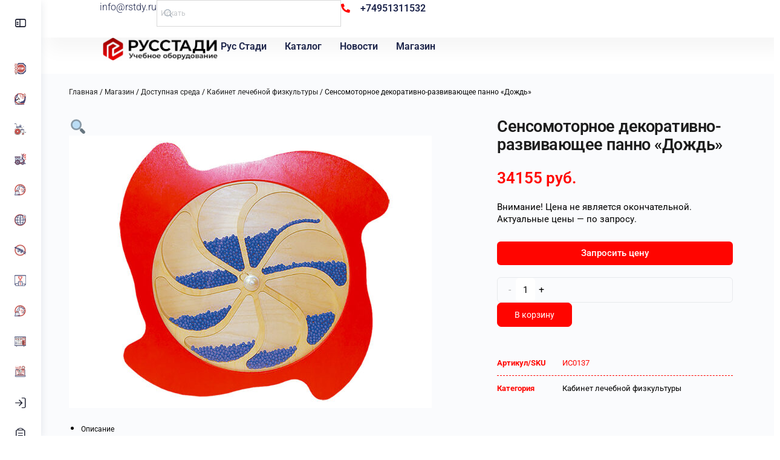

--- FILE ---
content_type: text/html; charset=UTF-8
request_url: https://rstdy.ru/shop/sensomotornoe-dekorativno-razvivayushhee-panno-dozhd/
body_size: 33054
content:
<!doctype html>
<html lang="ru-RU">
	<head>
		<meta charset="UTF-8">
		<link rel="profile" href="http://gmpg.org/xfn/11">
		<title>Сенсомоторное декоративно-развивающее панно &#171;Дождь&#187; &#8212; Рус Стади</title>
<script type="text/html" id="tmpl-bb-link-preview">
<% if ( link_scrapping ) { %>
	<% if ( link_loading ) { %>
		<span class="bb-url-scrapper-loading bb-ajax-loader"><i class="bb-icon-l bb-icon-spinner animate-spin"></i>Loading preview...</span>
	<% } %>
	<% if ( link_success || link_error ) { %>
		<a title="Cancel Preview" href="#" id="bb-close-link-suggestion">Remove Preview</a>
		<div class="bb-link-preview-container">

			<% if ( link_images && link_images.length && link_success && ! link_error && '' !== link_image_index ) { %>
				<div id="bb-url-scrapper-img-holder">
					<div class="bb-link-preview-image">
						<div class="bb-link-preview-image-cover">
							<img src="<%= link_images[link_image_index] %>"/>
						</div>
						<div class="bb-link-preview-icons">
							<%
							if ( link_images.length > 1 ) { %>
								<a data-bp-tooltip-pos="up" data-bp-tooltip="Change image" href="#" class="icon-exchange toolbar-button bp-tooltip" id="icon-exchange"><i class="bb-icon-l bb-icon-exchange"></i></a>
							<% } %>
							<% if ( link_images.length ) { %>
								<a data-bp-tooltip-pos="up" data-bp-tooltip="Remove image" href="#" class="icon-image-slash toolbar-button bp-tooltip" id="bb-link-preview-remove-image"><i class="bb-icon-l bb-icon-image-slash"></i></a>
							<% } %>
							<a data-bp-tooltip-pos="up" data-bp-tooltip="Confirm" class="toolbar-button bp-tooltip" href="#" id="bb-link-preview-select-image">
								<i class="bb-icon-check bb-icon-l"></i>
							</a>
						</div>
					</div>
					<% if ( link_images.length > 1 ) { %>
						<div class="bb-url-thumb-nav">
							<button type="button" id="bb-url-prevPicButton"><span class="bb-icon-l bb-icon-angle-left"></span></button>
							<button type="button" id="bb-url-nextPicButton"><span class="bb-icon-l bb-icon-angle-right"></span></button>
							<div id="bb-url-scrapper-img-count">
								Image <%= link_image_index + 1 %>&nbsp;of&nbsp;<%= link_images.length %>
							</div>
						</div>
					<% } %>
				</div>
			<% } %>

			<% if ( link_success && ! link_error && link_url ) { %>
				<div class="bb-link-preview-info">
					<% var a = document.createElement('a');
						a.href = link_url;
						var hostname = a.hostname;
						var domainName = hostname.replace('www.', '' );
					%>

					<% if ( 'undefined' !== typeof link_title && link_title.trim() && link_description ) { %>
						<p class="bb-link-preview-link-name"><%= domainName %></p>
					<% } %>

					<% if ( link_success && ! link_error ) { %>
						<p class="bb-link-preview-title"><%= link_title %></p>
					<% } %>

					<% if ( link_success && ! link_error ) { %>
						<div class="bb-link-preview-excerpt"><p><%= link_description %></p></div>
					<% } %>
				</div>
			<% } %>
			<% if ( link_error && ! link_success ) { %>
				<div id="bb-url-error" class="bb-url-error"><%= link_error_msg %></div>
			<% } %>
		</div>
	<% } %>
<% } %>
</script>
<script type="text/html" id="tmpl-profile-card-popup">
	<div id="profile-card" class="bb-profile-card bb-popup-card" data-bp-item-id="" data-bp-item-component="members">

		<div class="skeleton-card">
			<div class="skeleton-card-body">
				<div class="skeleton-card-avatar bb-loading-bg"></div>
				<div class="skeleton-card-entity">
					<div class="skeleton-card-type bb-loading-bg"></div>
					<div class="skeleton-card-heading bb-loading-bg"></div>
					<div class="skeleton-card-meta bb-loading-bg"></div>
				</div>
			</div>
						<div class="skeleton-card-footer skeleton-footer-plain">
				<div class="skeleton-card-button bb-loading-bg"></div>
				<div class="skeleton-card-button bb-loading-bg"></div>
				<div class="skeleton-card-button bb-loading-bg"></div>
			</div>
		</div>

		<div class="bb-card-content">
			<div class="bb-card-body">
				<div class="bb-card-avatar">
					<span class="card-profile-status"></span>
					<img src="" alt="">
				</div>
				<div class="bb-card-entity">
					<div class="bb-card-profile-type"></div>
					<h4 class="bb-card-heading"></h4>
					<div class="bb-card-meta">
						<span class="card-meta-item card-meta-joined">Joined <span></span></span>
						<span class="card-meta-item card-meta-last-active"></span>
											</div>
				</div>
			</div>
			<div class="bb-card-footer">
								<div class="bb-card-action bb-card-action-outline">
					<a href="" class="card-button card-button-profile">View Profile</a>
				</div>
			</div>
		</div>

	</div>
</script>
<meta name='robots' content='max-image-preview:large' />

            <script data-no-defer="1" data-ezscrex="false" data-cfasync="false" data-pagespeed-no-defer data-cookieconsent="ignore">
                var ctPublicFunctions = {"_ajax_nonce":"6e44c513f5","_rest_nonce":"90cf503556","_ajax_url":"\/wp-admin\/admin-ajax.php","_rest_url":"https:\/\/rstdy.ru\/wp-json\/","data__cookies_type":"none","data__ajax_type":"rest","data__bot_detector_enabled":0,"data__frontend_data_log_enabled":1,"cookiePrefix":"","wprocket_detected":false,"host_url":"rstdy.ru","text__ee_click_to_select":"\u041d\u0430\u0436\u043c\u0438\u0442\u0435 \u0434\u043b\u044f \u0432\u044b\u0431\u043e\u0440\u0430 \u0432\u0441\u0435\u0445 \u0434\u0430\u043d\u043d\u044b\u0445","text__ee_original_email":"\u041f\u043e\u043b\u043d\u044b\u0435 \u0434\u0430\u043d\u043d\u044b\u0435 \u0442\u0430\u043a\u0438\u0435","text__ee_got_it":"\u041f\u043e\u043b\u0443\u0447\u0438\u043b\u043e\u0441\u044c","text__ee_blocked":"\u0417\u0430\u0431\u043b\u043e\u043a\u0438\u0440\u043e\u0432\u0430\u043d\u043e","text__ee_cannot_connect":"\u041f\u043e\u0434\u043a\u043b\u044e\u0447\u0438\u0442\u044c\u0441\u044f \u043d\u0435 \u043f\u043e\u043b\u0443\u0447\u0438\u043b\u043e\u0441\u044c","text__ee_cannot_decode":"\u0420\u0430\u0441\u043a\u043e\u0434\u0438\u0440\u043e\u0432\u0430\u0442\u044c \u043f\u043e\u0447\u0442\u0443 \u043d\u0435 \u043f\u043e\u043b\u0443\u0447\u0438\u043b\u043e\u0441\u044c. \u041f\u0440\u0438\u0447\u0438\u043d\u0430 \u043d\u0435\u0438\u0437\u0432\u0435\u0441\u0442\u043d\u0430","text__ee_email_decoder":"\u0420\u0430\u0441\u043a\u043e\u0434\u0438\u0440\u043e\u0432\u0449\u0438\u043a \u043f\u043e\u0447\u0442 \u043e\u0442 CleanTalk","text__ee_wait_for_decoding":"\u041c\u0430\u0433\u0438\u044f \u0432 \u0434\u0435\u0439\u0441\u0442\u0432\u0438\u0438!","text__ee_decoding_process":"\u041f\u043e\u0436\u0430\u043b\u0443\u0439\u0441\u0442\u0430, \u043f\u043e\u0434\u043e\u0436\u0434\u0438\u0442\u0435 \u043d\u0435\u0441\u043a\u043e\u043b\u044c\u043a\u043e \u0441\u0435\u043a\u0443\u043d\u0434 \u0434\u043b\u044f \u0434\u0435\u043a\u043e\u0434\u0438\u0440\u043e\u0432\u0430\u043d\u0438\u044f \u0434\u0430\u043d\u043d\u044b\u0445."}
            </script>
        
            <script data-no-defer="1" data-ezscrex="false" data-cfasync="false" data-pagespeed-no-defer data-cookieconsent="ignore">
                var ctPublic = {"_ajax_nonce":"6e44c513f5","settings__forms__check_internal":"0","settings__forms__check_external":"0","settings__forms__force_protection":0,"settings__forms__search_test":"1","settings__forms__wc_add_to_cart":"0","settings__data__bot_detector_enabled":0,"settings__sfw__anti_crawler":0,"blog_home":"https:\/\/rstdy.ru\/","pixel__setting":"0","pixel__enabled":false,"pixel__url":null,"data__email_check_before_post":"1","data__email_check_exist_post":0,"data__cookies_type":"none","data__key_is_ok":true,"data__visible_fields_required":true,"wl_brandname":"Anti-Spam by CleanTalk","wl_brandname_short":"CleanTalk","ct_checkjs_key":1343111018,"emailEncoderPassKey":"8d6b237df4a2ad95f83000b409909f3e","bot_detector_forms_excluded":"W10=","advancedCacheExists":false,"varnishCacheExists":false,"wc_ajax_add_to_cart":false,"theRealPerson":{"phrases":{"trpHeading":"\u0417\u043d\u0430\u0447\u043e\u043a &quot;\u0420\u0435\u0430\u043b\u044c\u043d\u044b\u0439 \u0447\u0435\u043b\u043e\u0432\u0435\u043a&quot;","trpContent1":"\u041a\u043e\u043c\u043c\u0435\u043d\u0442\u0430\u0442\u043e\u0440 \u0432\u0435\u0434\u0451\u0442 \u0441\u0435\u0431\u044f \u043a\u0430\u043a \u0440\u0435\u0430\u043b\u044c\u043d\u044b\u0439 \u0447\u0435\u043b\u043e\u0432\u0435\u043a \u0438 \u043f\u0440\u043e\u0432\u0435\u0440\u0435\u043d, \u0447\u0442\u043e \u043e\u043d \u043d\u0435 \u0431\u043e\u0442.","trpContent2":"\u0410\u043d\u0442\u0438\u0441\u043f\u0430\u043c \u043e\u0442 CleanTalk","trpContentLearnMore":"\u0423\u0437\u043d\u0430\u0442\u044c \u0431\u043e\u043b\u044c\u0448\u0435"},"trpContentLink":"https:\/\/cleantalk.org\/help\/the-real-person?utm_id=&amp;utm_term=&amp;utm_source=admin_side&amp;utm_medium=trp_badge&amp;utm_content=trp_badge_link_click&amp;utm_campaign=apbct_links","imgPersonUrl":"https:\/\/rstdy.ru\/wp-content\/plugins\/cleantalk-spam-protect\/css\/images\/real_user.svg","imgShieldUrl":"https:\/\/rstdy.ru\/wp-content\/plugins\/cleantalk-spam-protect\/css\/images\/shield.svg"}}
            </script>
        <link rel='dns-prefetch' href='//www.googletagmanager.com' />
<link rel="alternate" type="application/rss+xml" title="Рус Стади &raquo; Лента" href="https://rstdy.ru/feed/" />
<link rel="alternate" type="application/rss+xml" title="Рус Стади &raquo; Лента комментариев" href="https://rstdy.ru/comments/feed/" />
<link rel="alternate" type="application/rss+xml" title="Рус Стади &raquo; Лента комментариев к &laquo;Сенсомоторное декоративно-развивающее панно &#171;Дождь&#187;&raquo;" href="https://rstdy.ru/shop/sensomotornoe-dekorativno-razvivayushhee-panno-dozhd/feed/" />
<link rel="alternate" title="oEmbed (JSON)" type="application/json+oembed" href="https://rstdy.ru/wp-json/oembed/1.0/embed?url=https%3A%2F%2Frstdy.ru%2Fshop%2Fsensomotornoe-dekorativno-razvivayushhee-panno-dozhd%2F" />
<link rel="alternate" title="oEmbed (XML)" type="text/xml+oembed" href="https://rstdy.ru/wp-json/oembed/1.0/embed?url=https%3A%2F%2Frstdy.ru%2Fshop%2Fsensomotornoe-dekorativno-razvivayushhee-panno-dozhd%2F&#038;format=xml" />
<style id='wp-img-auto-sizes-contain-inline-css' type='text/css'>
img:is([sizes=auto i],[sizes^="auto," i]){contain-intrinsic-size:3000px 1500px}
/*# sourceURL=wp-img-auto-sizes-contain-inline-css */
</style>
<link rel='stylesheet' id='bp-nouveau-icons-map-css' href='https://rstdy.ru/wp-content/plugins/buddyboss-platform/bp-templates/bp-nouveau/icons/css/icons-map.min.css?ver=2.14.4' type='text/css' media='all' />
<link rel='stylesheet' id='bp-nouveau-bb-icons-css' href='https://rstdy.ru/wp-content/plugins/buddyboss-platform/bp-templates/bp-nouveau/icons/css/bb-icons.min.css?ver=1.0.8' type='text/css' media='all' />
<link rel='stylesheet' id='dashicons-css' href='https://rstdy.ru/wp-includes/css/dashicons.min.css?ver=6.9' type='text/css' media='all' />
<link rel='stylesheet' id='bp-nouveau-css' href='https://rstdy.ru/wp-content/plugins/buddyboss-platform/bp-templates/bp-nouveau/css/buddypress.min.css?ver=2.14.4' type='text/css' media='all' />
<style id='bp-nouveau-inline-css' type='text/css'>
.list-wrap .bs-group-cover a:before{ background:unset; }
/*# sourceURL=bp-nouveau-inline-css */
</style>
<link rel='stylesheet' id='buddyboss_legacy-css' href='https://rstdy.ru/wp-content/themes/buddyboss-theme/inc/plugins/buddyboss-menu-icons/vendor/kucrut/icon-picker/css/types/buddyboss_legacy.css?ver=1.0' type='text/css' media='all' />
<link rel='stylesheet' id='wp-block-library-css' href='https://rstdy.ru/wp-includes/css/dist/block-library/style.min.css?ver=6.9' type='text/css' media='all' />
<style id='classic-theme-styles-inline-css' type='text/css'>
/*! This file is auto-generated */
.wp-block-button__link{color:#fff;background-color:#32373c;border-radius:9999px;box-shadow:none;text-decoration:none;padding:calc(.667em + 2px) calc(1.333em + 2px);font-size:1.125em}.wp-block-file__button{background:#32373c;color:#fff;text-decoration:none}
/*# sourceURL=/wp-includes/css/classic-themes.min.css */
</style>
<link rel='stylesheet' id='bb_theme_block-buddypanel-style-css-css' href='https://rstdy.ru/wp-content/themes/buddyboss-theme/blocks/buddypanel/build/style-buddypanel.css?ver=a43481f57c3cc73f6cce06223a569c14' type='text/css' media='all' />
<style id='global-styles-inline-css' type='text/css'>
:root{--wp--preset--aspect-ratio--square: 1;--wp--preset--aspect-ratio--4-3: 4/3;--wp--preset--aspect-ratio--3-4: 3/4;--wp--preset--aspect-ratio--3-2: 3/2;--wp--preset--aspect-ratio--2-3: 2/3;--wp--preset--aspect-ratio--16-9: 16/9;--wp--preset--aspect-ratio--9-16: 9/16;--wp--preset--color--black: #000000;--wp--preset--color--cyan-bluish-gray: #abb8c3;--wp--preset--color--white: #ffffff;--wp--preset--color--pale-pink: #f78da7;--wp--preset--color--vivid-red: #cf2e2e;--wp--preset--color--luminous-vivid-orange: #ff6900;--wp--preset--color--luminous-vivid-amber: #fcb900;--wp--preset--color--light-green-cyan: #7bdcb5;--wp--preset--color--vivid-green-cyan: #00d084;--wp--preset--color--pale-cyan-blue: #8ed1fc;--wp--preset--color--vivid-cyan-blue: #0693e3;--wp--preset--color--vivid-purple: #9b51e0;--wp--preset--gradient--vivid-cyan-blue-to-vivid-purple: linear-gradient(135deg,rgb(6,147,227) 0%,rgb(155,81,224) 100%);--wp--preset--gradient--light-green-cyan-to-vivid-green-cyan: linear-gradient(135deg,rgb(122,220,180) 0%,rgb(0,208,130) 100%);--wp--preset--gradient--luminous-vivid-amber-to-luminous-vivid-orange: linear-gradient(135deg,rgb(252,185,0) 0%,rgb(255,105,0) 100%);--wp--preset--gradient--luminous-vivid-orange-to-vivid-red: linear-gradient(135deg,rgb(255,105,0) 0%,rgb(207,46,46) 100%);--wp--preset--gradient--very-light-gray-to-cyan-bluish-gray: linear-gradient(135deg,rgb(238,238,238) 0%,rgb(169,184,195) 100%);--wp--preset--gradient--cool-to-warm-spectrum: linear-gradient(135deg,rgb(74,234,220) 0%,rgb(151,120,209) 20%,rgb(207,42,186) 40%,rgb(238,44,130) 60%,rgb(251,105,98) 80%,rgb(254,248,76) 100%);--wp--preset--gradient--blush-light-purple: linear-gradient(135deg,rgb(255,206,236) 0%,rgb(152,150,240) 100%);--wp--preset--gradient--blush-bordeaux: linear-gradient(135deg,rgb(254,205,165) 0%,rgb(254,45,45) 50%,rgb(107,0,62) 100%);--wp--preset--gradient--luminous-dusk: linear-gradient(135deg,rgb(255,203,112) 0%,rgb(199,81,192) 50%,rgb(65,88,208) 100%);--wp--preset--gradient--pale-ocean: linear-gradient(135deg,rgb(255,245,203) 0%,rgb(182,227,212) 50%,rgb(51,167,181) 100%);--wp--preset--gradient--electric-grass: linear-gradient(135deg,rgb(202,248,128) 0%,rgb(113,206,126) 100%);--wp--preset--gradient--midnight: linear-gradient(135deg,rgb(2,3,129) 0%,rgb(40,116,252) 100%);--wp--preset--font-size--small: 13px;--wp--preset--font-size--medium: 20px;--wp--preset--font-size--large: 36px;--wp--preset--font-size--x-large: 42px;--wp--preset--spacing--20: 0.44rem;--wp--preset--spacing--30: 0.67rem;--wp--preset--spacing--40: 1rem;--wp--preset--spacing--50: 1.5rem;--wp--preset--spacing--60: 2.25rem;--wp--preset--spacing--70: 3.38rem;--wp--preset--spacing--80: 5.06rem;--wp--preset--shadow--natural: 6px 6px 9px rgba(0, 0, 0, 0.2);--wp--preset--shadow--deep: 12px 12px 50px rgba(0, 0, 0, 0.4);--wp--preset--shadow--sharp: 6px 6px 0px rgba(0, 0, 0, 0.2);--wp--preset--shadow--outlined: 6px 6px 0px -3px rgb(255, 255, 255), 6px 6px rgb(0, 0, 0);--wp--preset--shadow--crisp: 6px 6px 0px rgb(0, 0, 0);}:where(.is-layout-flex){gap: 0.5em;}:where(.is-layout-grid){gap: 0.5em;}body .is-layout-flex{display: flex;}.is-layout-flex{flex-wrap: wrap;align-items: center;}.is-layout-flex > :is(*, div){margin: 0;}body .is-layout-grid{display: grid;}.is-layout-grid > :is(*, div){margin: 0;}:where(.wp-block-columns.is-layout-flex){gap: 2em;}:where(.wp-block-columns.is-layout-grid){gap: 2em;}:where(.wp-block-post-template.is-layout-flex){gap: 1.25em;}:where(.wp-block-post-template.is-layout-grid){gap: 1.25em;}.has-black-color{color: var(--wp--preset--color--black) !important;}.has-cyan-bluish-gray-color{color: var(--wp--preset--color--cyan-bluish-gray) !important;}.has-white-color{color: var(--wp--preset--color--white) !important;}.has-pale-pink-color{color: var(--wp--preset--color--pale-pink) !important;}.has-vivid-red-color{color: var(--wp--preset--color--vivid-red) !important;}.has-luminous-vivid-orange-color{color: var(--wp--preset--color--luminous-vivid-orange) !important;}.has-luminous-vivid-amber-color{color: var(--wp--preset--color--luminous-vivid-amber) !important;}.has-light-green-cyan-color{color: var(--wp--preset--color--light-green-cyan) !important;}.has-vivid-green-cyan-color{color: var(--wp--preset--color--vivid-green-cyan) !important;}.has-pale-cyan-blue-color{color: var(--wp--preset--color--pale-cyan-blue) !important;}.has-vivid-cyan-blue-color{color: var(--wp--preset--color--vivid-cyan-blue) !important;}.has-vivid-purple-color{color: var(--wp--preset--color--vivid-purple) !important;}.has-black-background-color{background-color: var(--wp--preset--color--black) !important;}.has-cyan-bluish-gray-background-color{background-color: var(--wp--preset--color--cyan-bluish-gray) !important;}.has-white-background-color{background-color: var(--wp--preset--color--white) !important;}.has-pale-pink-background-color{background-color: var(--wp--preset--color--pale-pink) !important;}.has-vivid-red-background-color{background-color: var(--wp--preset--color--vivid-red) !important;}.has-luminous-vivid-orange-background-color{background-color: var(--wp--preset--color--luminous-vivid-orange) !important;}.has-luminous-vivid-amber-background-color{background-color: var(--wp--preset--color--luminous-vivid-amber) !important;}.has-light-green-cyan-background-color{background-color: var(--wp--preset--color--light-green-cyan) !important;}.has-vivid-green-cyan-background-color{background-color: var(--wp--preset--color--vivid-green-cyan) !important;}.has-pale-cyan-blue-background-color{background-color: var(--wp--preset--color--pale-cyan-blue) !important;}.has-vivid-cyan-blue-background-color{background-color: var(--wp--preset--color--vivid-cyan-blue) !important;}.has-vivid-purple-background-color{background-color: var(--wp--preset--color--vivid-purple) !important;}.has-black-border-color{border-color: var(--wp--preset--color--black) !important;}.has-cyan-bluish-gray-border-color{border-color: var(--wp--preset--color--cyan-bluish-gray) !important;}.has-white-border-color{border-color: var(--wp--preset--color--white) !important;}.has-pale-pink-border-color{border-color: var(--wp--preset--color--pale-pink) !important;}.has-vivid-red-border-color{border-color: var(--wp--preset--color--vivid-red) !important;}.has-luminous-vivid-orange-border-color{border-color: var(--wp--preset--color--luminous-vivid-orange) !important;}.has-luminous-vivid-amber-border-color{border-color: var(--wp--preset--color--luminous-vivid-amber) !important;}.has-light-green-cyan-border-color{border-color: var(--wp--preset--color--light-green-cyan) !important;}.has-vivid-green-cyan-border-color{border-color: var(--wp--preset--color--vivid-green-cyan) !important;}.has-pale-cyan-blue-border-color{border-color: var(--wp--preset--color--pale-cyan-blue) !important;}.has-vivid-cyan-blue-border-color{border-color: var(--wp--preset--color--vivid-cyan-blue) !important;}.has-vivid-purple-border-color{border-color: var(--wp--preset--color--vivid-purple) !important;}.has-vivid-cyan-blue-to-vivid-purple-gradient-background{background: var(--wp--preset--gradient--vivid-cyan-blue-to-vivid-purple) !important;}.has-light-green-cyan-to-vivid-green-cyan-gradient-background{background: var(--wp--preset--gradient--light-green-cyan-to-vivid-green-cyan) !important;}.has-luminous-vivid-amber-to-luminous-vivid-orange-gradient-background{background: var(--wp--preset--gradient--luminous-vivid-amber-to-luminous-vivid-orange) !important;}.has-luminous-vivid-orange-to-vivid-red-gradient-background{background: var(--wp--preset--gradient--luminous-vivid-orange-to-vivid-red) !important;}.has-very-light-gray-to-cyan-bluish-gray-gradient-background{background: var(--wp--preset--gradient--very-light-gray-to-cyan-bluish-gray) !important;}.has-cool-to-warm-spectrum-gradient-background{background: var(--wp--preset--gradient--cool-to-warm-spectrum) !important;}.has-blush-light-purple-gradient-background{background: var(--wp--preset--gradient--blush-light-purple) !important;}.has-blush-bordeaux-gradient-background{background: var(--wp--preset--gradient--blush-bordeaux) !important;}.has-luminous-dusk-gradient-background{background: var(--wp--preset--gradient--luminous-dusk) !important;}.has-pale-ocean-gradient-background{background: var(--wp--preset--gradient--pale-ocean) !important;}.has-electric-grass-gradient-background{background: var(--wp--preset--gradient--electric-grass) !important;}.has-midnight-gradient-background{background: var(--wp--preset--gradient--midnight) !important;}.has-small-font-size{font-size: var(--wp--preset--font-size--small) !important;}.has-medium-font-size{font-size: var(--wp--preset--font-size--medium) !important;}.has-large-font-size{font-size: var(--wp--preset--font-size--large) !important;}.has-x-large-font-size{font-size: var(--wp--preset--font-size--x-large) !important;}
:where(.wp-block-post-template.is-layout-flex){gap: 1.25em;}:where(.wp-block-post-template.is-layout-grid){gap: 1.25em;}
:where(.wp-block-term-template.is-layout-flex){gap: 1.25em;}:where(.wp-block-term-template.is-layout-grid){gap: 1.25em;}
:where(.wp-block-columns.is-layout-flex){gap: 2em;}:where(.wp-block-columns.is-layout-grid){gap: 2em;}
:root :where(.wp-block-pullquote){font-size: 1.5em;line-height: 1.6;}
/*# sourceURL=global-styles-inline-css */
</style>
<link rel='stylesheet' id='buddycommerce-core-css' href='https://rstdy.ru/wp-content/plugins/buddycommerce-disables/templates/buddycommerce/default/assets/buddycommerce-core.css?ver=1.0.8' type='text/css' media='all' />
<link rel='stylesheet' id='cleantalk-public-css-css' href='https://rstdy.ru/wp-content/plugins/cleantalk-spam-protect/css/cleantalk-public.min.css?ver=6.69.2_1765356193' type='text/css' media='all' />
<link rel='stylesheet' id='cleantalk-email-decoder-css-css' href='https://rstdy.ru/wp-content/plugins/cleantalk-spam-protect/css/cleantalk-email-decoder.min.css?ver=6.69.2_1765356193' type='text/css' media='all' />
<link rel='stylesheet' id='cleantalk-trp-css-css' href='https://rstdy.ru/wp-content/plugins/cleantalk-spam-protect/css/cleantalk-trp.min.css?ver=6.69.2_1765356193' type='text/css' media='all' />
<link rel='stylesheet' id='photoswipe-css' href='https://rstdy.ru/wp-content/plugins/woocommerce/assets/css/photoswipe/photoswipe.min.css?ver=10.4.3' type='text/css' media='all' />
<link rel='stylesheet' id='photoswipe-default-skin-css' href='https://rstdy.ru/wp-content/plugins/woocommerce/assets/css/photoswipe/default-skin/default-skin.min.css?ver=10.4.3' type='text/css' media='all' />
<link rel='stylesheet' id='woocommerce-layout-css' href='https://rstdy.ru/wp-content/plugins/woocommerce/assets/css/woocommerce-layout.css?ver=10.4.3' type='text/css' media='all' />
<link rel='stylesheet' id='woocommerce-smallscreen-css' href='https://rstdy.ru/wp-content/plugins/woocommerce/assets/css/woocommerce-smallscreen.css?ver=10.4.3' type='text/css' media='only screen and (max-width: 768px)' />
<link rel='stylesheet' id='woocommerce-general-css' href='https://rstdy.ru/wp-content/plugins/woocommerce/assets/css/woocommerce.css?ver=10.4.3' type='text/css' media='all' />
<style id='woocommerce-inline-inline-css' type='text/css'>
.woocommerce form .form-row .required { visibility: visible; }
/*# sourceURL=woocommerce-inline-inline-css */
</style>
<link rel='stylesheet' id='aws-style-css' href='https://rstdy.ru/wp-content/plugins/advanced-woo-search/assets/css/common.min.css?ver=3.49' type='text/css' media='all' />
<link rel='stylesheet' id='redux-extendify-styles-css' href='https://rstdy.ru/wp-content/themes/buddyboss-theme/inc/admin/framework/redux-core/assets/css/extendify-utilities.css?ver=4.4.11' type='text/css' media='all' />
<link rel='stylesheet' id='buddyboss-theme-fonts-css' href='https://rstdy.ru/wp-content/themes/buddyboss-theme/assets/fonts/fonts.css?ver=2.8.10' type='text/css' media='all' />
<link rel='stylesheet' id='elementor-frontend-css' href='https://rstdy.ru/wp-content/plugins/elementor/assets/css/frontend.min.css?ver=3.33.4' type='text/css' media='all' />
<link rel='stylesheet' id='widget-heading-css' href='https://rstdy.ru/wp-content/plugins/elementor/assets/css/widget-heading.min.css?ver=3.33.4' type='text/css' media='all' />
<link rel='stylesheet' id='widget-icon-list-css' href='https://rstdy.ru/wp-content/plugins/elementor/assets/css/widget-icon-list.min.css?ver=3.33.4' type='text/css' media='all' />
<link rel='stylesheet' id='widget-image-css' href='https://rstdy.ru/wp-content/plugins/elementor/assets/css/widget-image.min.css?ver=3.33.4' type='text/css' media='all' />
<link rel='stylesheet' id='widget-nav-menu-css' href='https://rstdy.ru/wp-content/plugins/elementor-pro/assets/css/widget-nav-menu.min.css?ver=3.29.0' type='text/css' media='all' />
<link rel='stylesheet' id='e-sticky-css' href='https://rstdy.ru/wp-content/plugins/elementor-pro/assets/css/modules/sticky.min.css?ver=3.29.0' type='text/css' media='all' />
<link rel='stylesheet' id='widget-woocommerce-product-images-css' href='https://rstdy.ru/wp-content/plugins/elementor-pro/assets/css/widget-woocommerce-product-images.min.css?ver=3.29.0' type='text/css' media='all' />
<link rel='stylesheet' id='widget-woocommerce-product-price-css' href='https://rstdy.ru/wp-content/plugins/elementor-pro/assets/css/widget-woocommerce-product-price.min.css?ver=3.29.0' type='text/css' media='all' />
<link rel='stylesheet' id='widget-woocommerce-product-add-to-cart-css' href='https://rstdy.ru/wp-content/plugins/elementor-pro/assets/css/widget-woocommerce-product-add-to-cart.min.css?ver=3.29.0' type='text/css' media='all' />
<link rel='stylesheet' id='widget-woocommerce-product-meta-css' href='https://rstdy.ru/wp-content/plugins/elementor-pro/assets/css/widget-woocommerce-product-meta.min.css?ver=3.29.0' type='text/css' media='all' />
<link rel='stylesheet' id='widget-woocommerce-product-data-tabs-css' href='https://rstdy.ru/wp-content/plugins/elementor-pro/assets/css/widget-woocommerce-product-data-tabs.min.css?ver=3.29.0' type='text/css' media='all' />
<link rel='stylesheet' id='widget-woocommerce-products-css' href='https://rstdy.ru/wp-content/plugins/elementor-pro/assets/css/widget-woocommerce-products.min.css?ver=3.29.0' type='text/css' media='all' />
<link rel='stylesheet' id='widget-form-css' href='https://rstdy.ru/wp-content/plugins/elementor-pro/assets/css/widget-form.min.css?ver=3.29.0' type='text/css' media='all' />
<link rel='stylesheet' id='e-animation-fadeIn-css' href='https://rstdy.ru/wp-content/plugins/elementor/assets/lib/animations/styles/fadeIn.min.css?ver=3.33.4' type='text/css' media='all' />
<link rel='stylesheet' id='e-popup-css' href='https://rstdy.ru/wp-content/plugins/elementor-pro/assets/css/conditionals/popup.min.css?ver=3.29.0' type='text/css' media='all' />
<link rel='stylesheet' id='elementor-post-7520-css' href='https://rstdy.ru/wp-content/uploads/elementor/css/post-7520.css?ver=1768460375' type='text/css' media='all' />
<link rel='stylesheet' id='elementor-post-21613-css' href='https://rstdy.ru/wp-content/uploads/elementor/css/post-21613.css?ver=1768460375' type='text/css' media='all' />
<link rel='stylesheet' id='elementor-post-20904-css' href='https://rstdy.ru/wp-content/uploads/elementor/css/post-20904.css?ver=1768460375' type='text/css' media='all' />
<link rel='stylesheet' id='elementor-post-20916-css' href='https://rstdy.ru/wp-content/uploads/elementor/css/post-20916.css?ver=1768460375' type='text/css' media='all' />
<link rel='stylesheet' id='buddyboss-theme-magnific-popup-css-css' href='https://rstdy.ru/wp-content/themes/buddyboss-theme/assets/css/vendors/magnific-popup.min.css?ver=2.8.10' type='text/css' media='all' />
<link rel='stylesheet' id='buddyboss-theme-select2-css-css' href='https://rstdy.ru/wp-content/themes/buddyboss-theme/assets/css/vendors/select2.min.css?ver=2.8.10' type='text/css' media='all' />
<link rel='stylesheet' id='buddyboss-theme-css-css' href='https://rstdy.ru/wp-content/themes/buddyboss-theme/assets/css/theme.css?ver=2.8.10' type='text/css' media='all' />
<link rel='stylesheet' id='buddyboss-theme-template-css' href='https://rstdy.ru/wp-content/themes/buddyboss-theme/assets/css/template-v2.css?ver=2.8.10' type='text/css' media='all' />
<link rel='stylesheet' id='buddyboss-theme-buddypress-css' href='https://rstdy.ru/wp-content/themes/buddyboss-theme/assets/css/buddypress.css?ver=2.8.10' type='text/css' media='all' />
<link rel='stylesheet' id='buddyboss-theme-woocommerce-css' href='https://rstdy.ru/wp-content/themes/buddyboss-theme/assets/css/woocommerce.css?ver=2.8.10' type='text/css' media='all' />
<link rel='stylesheet' id='buddyboss-theme-elementor-css' href='https://rstdy.ru/wp-content/themes/buddyboss-theme/assets/css/elementor.css?ver=2.8.10' type='text/css' media='all' />
<link rel='stylesheet' id='elementor-gf-local-roboto-css' href='https://rstdy.ru/wp-content/uploads/elementor/google-fonts/css/roboto.css?ver=1747306377' type='text/css' media='all' />
<link rel='stylesheet' id='elementor-gf-local-poppins-css' href='https://rstdy.ru/wp-content/uploads/elementor/google-fonts/css/poppins.css?ver=1747714376' type='text/css' media='all' />
<script type="text/javascript" src="https://rstdy.ru/wp-includes/js/jquery/jquery.min.js?ver=3.7.1" id="jquery-core-js"></script>
<script type="text/javascript" src="https://rstdy.ru/wp-includes/js/jquery/jquery-migrate.min.js?ver=3.4.1" id="jquery-migrate-js"></script>
<script type="text/javascript" id="bb-twemoji-js-extra">
/* <![CDATA[ */
var bbemojiSettings = {"baseUrl":"https://s.w.org/images/core/emoji/14.0.0/72x72/","ext":".png","svgUrl":"https://s.w.org/images/core/emoji/14.0.0/svg/","svgExt":".svg"};
//# sourceURL=bb-twemoji-js-extra
/* ]]> */
</script>
<script type="text/javascript" src="https://rstdy.ru/wp-includes/js/twemoji.min.js?ver=2.14.4" id="bb-twemoji-js"></script>
<script type="text/javascript" src="https://rstdy.ru/wp-content/plugins/buddyboss-platform/bp-core/js/bb-emoji-loader.min.js?ver=2.14.4" id="bb-emoji-loader-js"></script>
<script type="text/javascript" src="https://rstdy.ru/wp-content/plugins/buddyboss-platform/bp-core/js/widget-members.min.js?ver=2.14.4" id="bp-widget-members-js"></script>
<script type="text/javascript" src="https://rstdy.ru/wp-content/plugins/buddyboss-platform/bp-core/js/jquery-query.min.js?ver=2.14.4" id="bp-jquery-query-js"></script>
<script type="text/javascript" src="https://rstdy.ru/wp-content/plugins/buddyboss-platform/bp-core/js/vendor/jquery-cookie.min.js?ver=2.14.4" id="bp-jquery-cookie-js"></script>
<script type="text/javascript" src="https://rstdy.ru/wp-content/plugins/buddyboss-platform/bp-core/js/vendor/jquery-scroll-to.min.js?ver=2.14.4" id="bp-jquery-scroll-to-js"></script>
<script type="text/javascript" src="https://rstdy.ru/wp-content/plugins/cleantalk-spam-protect/js/apbct-public-bundle_gathering.min.js?ver=6.69.2_1765356193" id="apbct-public-bundle_gathering.min-js-js"></script>
<script type="text/javascript" src="https://rstdy.ru/wp-content/plugins/woocommerce/assets/js/zoom/jquery.zoom.min.js?ver=1.7.21-wc.10.4.3" id="wc-zoom-js" defer="defer" data-wp-strategy="defer"></script>
<script type="text/javascript" src="https://rstdy.ru/wp-content/plugins/woocommerce/assets/js/flexslider/jquery.flexslider.min.js?ver=2.7.2-wc.10.4.3" id="wc-flexslider-js" defer="defer" data-wp-strategy="defer"></script>
<script type="text/javascript" src="https://rstdy.ru/wp-content/plugins/woocommerce/assets/js/photoswipe/photoswipe.min.js?ver=4.1.1-wc.10.4.3" id="wc-photoswipe-js" defer="defer" data-wp-strategy="defer"></script>
<script type="text/javascript" src="https://rstdy.ru/wp-content/plugins/woocommerce/assets/js/photoswipe/photoswipe-ui-default.min.js?ver=4.1.1-wc.10.4.3" id="wc-photoswipe-ui-default-js" defer="defer" data-wp-strategy="defer"></script>
<script type="text/javascript" id="wc-single-product-js-extra">
/* <![CDATA[ */
var wc_single_product_params = {"i18n_required_rating_text":"\u041f\u043e\u0436\u0430\u043b\u0443\u0439\u0441\u0442\u0430, \u043f\u043e\u0441\u0442\u0430\u0432\u044c\u0442\u0435 \u043e\u0446\u0435\u043d\u043a\u0443","i18n_rating_options":["1 \u0438\u0437 5 \u0437\u0432\u0451\u0437\u0434","2 \u0438\u0437 5 \u0437\u0432\u0451\u0437\u0434","3 \u0438\u0437 5 \u0437\u0432\u0451\u0437\u0434","4 \u0438\u0437 5 \u0437\u0432\u0451\u0437\u0434","5 \u0438\u0437 5 \u0437\u0432\u0451\u0437\u0434"],"i18n_product_gallery_trigger_text":"\u041f\u0440\u043e\u0441\u043c\u043e\u0442\u0440 \u0433\u0430\u043b\u0435\u0440\u0435\u0438 \u0438\u0437\u043e\u0431\u0440\u0430\u0436\u0435\u043d\u0438\u0439 \u0432 \u043f\u043e\u043b\u043d\u043e\u044d\u043a\u0440\u0430\u043d\u043d\u043e\u043c \u0440\u0435\u0436\u0438\u043c\u0435","review_rating_required":"yes","flexslider":{"rtl":false,"animation":"slide","smoothHeight":true,"directionNav":false,"controlNav":"thumbnails","slideshow":false,"animationSpeed":500,"animationLoop":false,"allowOneSlide":false},"zoom_enabled":"1","zoom_options":[],"photoswipe_enabled":"1","photoswipe_options":{"shareEl":false,"closeOnScroll":false,"history":false,"hideAnimationDuration":0,"showAnimationDuration":0},"flexslider_enabled":"1"};
//# sourceURL=wc-single-product-js-extra
/* ]]> */
</script>
<script type="text/javascript" src="https://rstdy.ru/wp-content/plugins/woocommerce/assets/js/frontend/single-product.min.js?ver=10.4.3" id="wc-single-product-js" defer="defer" data-wp-strategy="defer"></script>
<script type="text/javascript" src="https://rstdy.ru/wp-content/plugins/woocommerce/assets/js/jquery-blockui/jquery.blockUI.min.js?ver=2.7.0-wc.10.4.3" id="wc-jquery-blockui-js" defer="defer" data-wp-strategy="defer"></script>
<script type="text/javascript" src="https://rstdy.ru/wp-content/plugins/woocommerce/assets/js/js-cookie/js.cookie.min.js?ver=2.1.4-wc.10.4.3" id="wc-js-cookie-js" defer="defer" data-wp-strategy="defer"></script>
<script type="text/javascript" id="woocommerce-js-extra">
/* <![CDATA[ */
var woocommerce_params = {"ajax_url":"/wp-admin/admin-ajax.php","wc_ajax_url":"/?wc-ajax=%%endpoint%%","i18n_password_show":"\u041f\u043e\u043a\u0430\u0437\u0430\u0442\u044c \u043f\u0430\u0440\u043e\u043b\u044c","i18n_password_hide":"\u0421\u043a\u0440\u044b\u0442\u044c \u043f\u0430\u0440\u043e\u043b\u044c"};
//# sourceURL=woocommerce-js-extra
/* ]]> */
</script>
<script type="text/javascript" src="https://rstdy.ru/wp-content/plugins/woocommerce/assets/js/frontend/woocommerce.min.js?ver=10.4.3" id="woocommerce-js" defer="defer" data-wp-strategy="defer"></script>

<!-- Сниппет тегов Google (gtag.js), добавленный Site Kit -->
<!-- Сниппет Google Analytics добавлен с помощью Site Kit -->
<script type="text/javascript" src="https://www.googletagmanager.com/gtag/js?id=G-LV95FW2KCC" id="google_gtagjs-js" async></script>
<script type="text/javascript" id="google_gtagjs-js-after">
/* <![CDATA[ */
window.dataLayer = window.dataLayer || [];function gtag(){dataLayer.push(arguments);}
gtag("set","linker",{"domains":["rstdy.ru"]});
gtag("js", new Date());
gtag("set", "developer_id.dZTNiMT", true);
gtag("config", "G-LV95FW2KCC");
//# sourceURL=google_gtagjs-js-after
/* ]]> */
</script>
<link rel="https://api.w.org/" href="https://rstdy.ru/wp-json/" /><link rel="alternate" title="JSON" type="application/json" href="https://rstdy.ru/wp-json/wp/v2/product/11613" /><link rel="EditURI" type="application/rsd+xml" title="RSD" href="https://rstdy.ru/xmlrpc.php?rsd" />
<meta name="generator" content="WordPress 6.9" />
<meta name="generator" content="WooCommerce 10.4.3" />
<link rel="canonical" href="https://rstdy.ru/shop/sensomotornoe-dekorativno-razvivayushhee-panno-dozhd/" />
<link rel='shortlink' href='https://rstdy.ru/?p=11613' />

	<script>var ajaxurl = 'https://rstdy.ru/wp-admin/admin-ajax.php';</script>

	<meta name="generator" content="Site Kit by Google 1.167.0" /><style>div.woocommerce-variation-add-to-cart-disabled { display: none ! important; }</style><meta name="generator" content="Redux 4.4.11" /><link rel="pingback" href="https://rstdy.ru/xmlrpc.php"><meta name="viewport" content="width=device-width, initial-scale=1.0, maximum-scale=3.0, user-scalable=1" />	<noscript><style>.woocommerce-product-gallery{ opacity: 1 !important; }</style></noscript>
	<meta name="generator" content="Elementor 3.33.4; features: e_font_icon_svg, additional_custom_breakpoints; settings: css_print_method-external, google_font-enabled, font_display-auto">
			<style>
				.e-con.e-parent:nth-of-type(n+4):not(.e-lazyloaded):not(.e-no-lazyload),
				.e-con.e-parent:nth-of-type(n+4):not(.e-lazyloaded):not(.e-no-lazyload) * {
					background-image: none !important;
				}
				@media screen and (max-height: 1024px) {
					.e-con.e-parent:nth-of-type(n+3):not(.e-lazyloaded):not(.e-no-lazyload),
					.e-con.e-parent:nth-of-type(n+3):not(.e-lazyloaded):not(.e-no-lazyload) * {
						background-image: none !important;
					}
				}
				@media screen and (max-height: 640px) {
					.e-con.e-parent:nth-of-type(n+2):not(.e-lazyloaded):not(.e-no-lazyload),
					.e-con.e-parent:nth-of-type(n+2):not(.e-lazyloaded):not(.e-no-lazyload) * {
						background-image: none !important;
					}
				}
			</style>
			<link rel="icon" href="https://rstdy.ru/wp-content/uploads/2024/10/cropped-russtadi_faw-32x32.jpg" sizes="32x32" />
<link rel="icon" href="https://rstdy.ru/wp-content/uploads/2024/10/cropped-russtadi_faw-192x192.jpg" sizes="192x192" />
<link rel="apple-touch-icon" href="https://rstdy.ru/wp-content/uploads/2024/10/cropped-russtadi_faw-180x180.jpg" />
<meta name="msapplication-TileImage" content="https://rstdy.ru/wp-content/uploads/2024/10/cropped-russtadi_faw-270x270.jpg" />
<style id="buddyboss_theme-style">:root{--bb-primary-color:#FF0500;--bb-primary-color-rgb:255, 5, 0;--bb-body-background-color:#FAFBFD;--bb-body-background-color-rgb:250, 251, 253;--bb-content-background-color:#FFFFFF;--bb-content-alternate-background-color:#FBFBFC;--bb-content-border-color:#E7E9EC;--bb-content-border-color-rgb:231, 233, 236;--bb-cover-image-background-color:#E7E9EC;--bb-headings-color:#000000;--bb-headings-color-rgb:0, 0, 0;--bb-body-text-color:#000000;--bb-body-text-color-rgb:0, 0, 0;--bb-alternate-text-color:#000000;--bb-alternate-text-color-rgb:0, 0, 0;--bb-primary-button-background-regular:#FF0500;--bb-primary-button-background-hover:#E45752;--bb-primary-button-border-regular:#FF0500;--bb-primary-button-border-hover:#E45752;--bb-primary-button-text-regular:#FFFFFF;--bb-primary-button-text-regular-rgb:255, 255, 255;--bb-primary-button-text-hover:#FFFFFF;--bb-primary-button-text-hover-rgb:255, 255, 255;--bb-secondary-button-background-regular:#F2F4F5;--bb-secondary-button-background-hover:#FF0500;--bb-secondary-button-border-regular:#F2F4F5;--bb-secondary-button-border-hover:#FF0500;--bb-secondary-button-text-regular:#1E2132;--bb-secondary-button-text-hover:#FFFFFF;--bb-header-background:#FFFFFF;--bb-header-alternate-background:#F2F4F5;--bb-header-links:#000000;--bb-header-links-hover:#FF0500;--bb-header-mobile-logo-size:150px;--bb-header-height:76px;--bb-sidenav-background:#FFFFFF;--bb-sidenav-text-regular:#1E2132;--bb-sidenav-text-hover:#1E2132;--bb-sidenav-text-active:#FFFFFF;--bb-sidenav-menu-background-color-regular:#FFFFFF;--bb-sidenav-menu-background-color-hover:#F2F4F5;--bb-sidenav-menu-background-color-active:#FF0500;--bb-sidenav-count-text-color-regular:#1E2132;--bb-sidenav-count-text-color-hover:#FFFFFF;--bb-sidenav-count-text-color-active:#FF0500;--bb-sidenav-count-background-color-regular:#F2F4F5;--bb-sidenav-count-background-color-hover:#FF0500;--bb-sidenav-count-background-color-active:#FFFFFF;--bb-footer-background:#FAFBFD;--bb-footer-widget-background:#FFFFFF;--bb-footer-text-color:#000000;--bb-footer-menu-link-color-regular:#5A5A5A;--bb-footer-menu-link-color-hover:#FF0500;--bb-footer-menu-link-color-active:#1E2132;--bb-admin-screen-bgr-color:#FAFBFD;--bb-admin-screen-txt-color:#000000;--bb-login-register-link-color-regular:#FF0500;--bb-login-register-link-color-hover:#FF0500;--bb-login-register-button-background-color-regular:#FF0500;--bb-login-register-button-background-color-hover:#FF0500;--bb-login-register-button-border-color-regular:#FF0500;--bb-login-register-button-border-color-hover:#FF0500;--bb-login-register-button-text-color-regular:#FFFFFF;--bb-login-register-button-text-color-hover:#FFFFFF;--bb-label-background-color:#D7DFFF;--bb-label-text-color:#FF0500;--bb-tooltip-background:#000000;--bb-tooltip-background-rgb:0, 0, 0;--bb-tooltip-color:#FFFFFF;--bb-default-notice-color:#007CFF;--bb-default-notice-color-rgb:0, 124, 255;--bb-success-color:#1CD991;--bb-success-color-rgb:28, 217, 145;--bb-warning-color:#F7BA45;--bb-warning-color-rgb:247, 186, 69;--bb-danger-color:#EF3E46;--bb-danger-color-rgb:239, 62, 70;--bb-login-custom-heading-color:#FFFFFF;--bb-button-radius:6px;--bb-block-radius:10px;--bb-option-radius:5px;--bb-block-radius-inner:6px;--bb-input-radius:6px;--bb-label-type-radius:6px;--bb-checkbox-radius:5.4px;--bb-primary-button-focus-shadow:0px 0px 1px 2px rgba(0, 0, 0, 0.05), inset 0px 0px 0px 2px rgba(0, 0, 0, 0.08);--bb-secondary-button-focus-shadow:0px 0px 1px 2px rgba(0, 0, 0, 0.05), inset 0px 0px 0px 2px rgba(0, 0, 0, 0.08);--bb-outline-button-focus-shadow:0px 0px 1px 2px rgba(0, 0, 0, 0.05), inset 0px 0px 0px 2px rgba(0, 0, 0, 0.08);--bb-input-focus-shadow:0px 0px 0px 2px rgba(var(--bb-primary-color-rgb), 0.1);--bb-input-focus-border-color:var(--bb-primary-color);--bb-widget-title-text-transform:none;}.bb-style-primary-bgr-color {background-color:#FF0500;}.bb-style-border-radius {border-radius:6px;}#site-logo .site-title img {max-height:inherit;}.site-header-container .site-branding {min-width:200px;}#site-logo .site-title .bb-logo img,#site-logo .site-title img.bb-logo,.buddypanel .site-title img {width:200px;}.site-title img.bb-mobile-logo {width:150px;}.site-header-container #site-logo .bb-logo img,.site-header-container #site-logo .site-title img.bb-logo,.site-title img.bb-mobile-logo {max-height:76px}.sticky-header .site-content,body.buddypress.sticky-header .site-content,.bb-buddypanel.sticky-header .site-content,.single-sfwd-quiz.bb-buddypanel.sticky-header .site-content,.single-sfwd-lessons.bb-buddypanel.sticky-header .site-content,.single-sfwd-topic.bb-buddypanel.sticky-header .site-content {padding-top:76px}.site-header .site-header-container,.header-search-wrap,.header-search-wrap input.search-field,.header-search-wrap form.search-form {height:76px;}.sticky-header .bp-feedback.bp-sitewide-notice {top:76px;}@media screen and (max-width:767px) {.bb-mobile-header {height:76px;}#learndash-content .lms-topic-sidebar-wrapper .lms-topic-sidebar-data {height:calc(90vh - 76px);}}[data-balloon]:after,[data-bp-tooltip]:after {background-color:rgba( 0,0,0,1 );box-shadow:none;}[data-balloon]:before,[data-bp-tooltip]:before {background:no-repeat url("data:image/svg+xml;charset=utf-8,%3Csvg%20xmlns%3D%22http://www.w3.org/2000/svg%22%20width%3D%2236px%22%20height%3D%2212px%22%3E%3Cpath%20fill%3D%22rgba( 0,0,0,1 )%22%20transform%3D%22rotate(0)%22%20d%3D%22M2.658,0.000%20C-13.615,0.000%2050.938,0.000%2034.662,0.000%20C28.662,0.000%2023.035,12.002%2018.660,12.002%20C14.285,12.002%208.594,0.000%202.658,0.000%20Z%22/%3E%3C/svg%3E");background-size:100% auto;}[data-bp-tooltip][data-bp-tooltip-pos="right"]:before,[data-balloon][data-balloon-pos='right']:before {background:no-repeat url("data:image/svg+xml;charset=utf-8,%3Csvg%20xmlns%3D%22http://www.w3.org/2000/svg%22%20width%3D%2212px%22%20height%3D%2236px%22%3E%3Cpath%20fill%3D%22rgba( 0,0,0,1 )%22%20transform%3D%22rotate(90 6 6)%22%20d%3D%22M2.658,0.000%20C-13.615,0.000%2050.938,0.000%2034.662,0.000%20C28.662,0.000%2023.035,12.002%2018.660,12.002%20C14.285,12.002%208.594,0.000%202.658,0.000%20Z%22/%3E%3C/svg%3E");background-size:100% auto;}[data-bp-tooltip][data-bp-tooltip-pos="left"]:before,[data-balloon][data-balloon-pos='left']:before {background:no-repeat url("data:image/svg+xml;charset=utf-8,%3Csvg%20xmlns%3D%22http://www.w3.org/2000/svg%22%20width%3D%2212px%22%20height%3D%2236px%22%3E%3Cpath%20fill%3D%22rgba( 0,0,0,1 )%22%20transform%3D%22rotate(-90 18 18)%22%20d%3D%22M2.658,0.000%20C-13.615,0.000%2050.938,0.000%2034.662,0.000%20C28.662,0.000%2023.035,12.002%2018.660,12.002%20C14.285,12.002%208.594,0.000%202.658,0.000%20Z%22/%3E%3C/svg%3E");background-size:100% auto;}[data-bp-tooltip][data-bp-tooltip-pos="down-left"]:before,[data-bp-tooltip][data-bp-tooltip-pos="down"]:before,[data-balloon][data-balloon-pos='down']:before {background:no-repeat url("data:image/svg+xml;charset=utf-8,%3Csvg%20xmlns%3D%22http://www.w3.org/2000/svg%22%20width%3D%2236px%22%20height%3D%2212px%22%3E%3Cpath%20fill%3D%22rgba( 0,0,0,1 )%22%20transform%3D%22rotate(180 18 6)%22%20d%3D%22M2.658,0.000%20C-13.615,0.000%2050.938,0.000%2034.662,0.000%20C28.662,0.000%2023.035,12.002%2018.660,12.002%20C14.285,12.002%208.594,0.000%202.658,0.000%20Z%22/%3E%3C/svg%3E");background-size:100% auto;}</style>
            <style id="buddyboss_theme-bp-style">
                #buddypress #header-cover-image.has-default,#buddypress #header-cover-image.has-default .guillotine-window img,.bs-group-cover.has-default a {background-color:#E7E9EC;}.login-split {background-image:url(https://rstdy.ru/wp-content/uploads/2022/10/bckgrnd_audi.jpg);background-size:cover;background-position:50% 50%;}body.buddypress.register .register-section-logo img,body.buddypress.activation .activate-section-logo img {width:200px;}
            </style>
            
		<style id="buddyboss_theme-custom-style">

		a.bb-close-panel i {top:21px;}
		</style>
				<style type="text/css" id="wp-custom-css">
			/* CSS-файл для изменения стилей в WooCommerce */
.woocommerce ul.products li.product .woocommerce-loop-product__title {
    font-size: 14px;
    line-height: 20px;
}

.woocommerce ul.products li.product .price {
    font-size: 20px;
}
#content .elementor-widget-container li.product{
    width: unset;

}		</style>
		
	</head>

	<body class="bp-nouveau wp-singular product-template-default single single-product postid-11613 wp-custom-logo wp-theme-buddyboss-theme theme-buddyboss-theme woocommerce woocommerce-page woocommerce-no-js buddyboss-theme bb-template-v2 bb-buddypanel bb-buddypanel-left buddypanel-logo-off bb-custom-typo has-sidebar woo-sidebar sidebar-right default-fi  header-style-1  menu-style-standard sticky-header bp-search elementor-default elementor-template-full-width elementor-kit-7520 elementor-page-20904 no-js currency-Р.">

        
		<aside class="buddypanel buddypanel--toggle-on">
			<header class="panel-head">
			<a href="#" class="bb-toggle-panel"><i class="bb-icon-l bb-icon-sidebar"></i></a>
		</header>
				<div class="buddypanel-site-icon buddypanel_off_close_site_icon">
			<a href="https://rstdy.ru/" class="buddypanel-site-icon-link">
				<img src="https://rstdy.ru/wp-content/uploads/2024/10/cropped-russtadi_faw-100x100.jpg" class="buddypanel-site-icon-src"/>
			</a>
		</div>
			<div class="side-panel-inner">
		<div class="side-panel-menu-container">
			<ul id="buddypanel-menu" class="buddypanel-menu side-panel-menu"><li id="menu-item-20437" class="menu-item menu-item-type-custom menu-item-object-custom menu-item-20437"><a href="https://rstdy.ru/product-category/avtogorodki-i-pdd-dlya-detej/" class="bb-menu-item" data-balloon-pos="right" data-balloon="ПДД для детей"><img width="150" height="150" src="https://rstdy.ru/wp-content/uploads/2022/09/road-safety-150x150.png" class="_mi _before _image" alt="" aria-hidden="true" decoding="async" srcset="https://rstdy.ru/wp-content/uploads/2022/09/road-safety-150x150.png 150w, https://rstdy.ru/wp-content/uploads/2022/09/road-safety-100x100.png 100w" sizes="(max-width: 150px) 100vw, 150px" /><span>ПДД для детей</span></a></li>
<li id="menu-item-20438" class="menu-item menu-item-type-custom menu-item-object-custom menu-item-20438"><a href="https://rstdy.ru/product-category/avtoshkola-i-avtodrom/" class="bb-menu-item" data-balloon-pos="right" data-balloon="Автошкола и автодром"><img width="150" height="150" src="https://rstdy.ru/wp-content/uploads/2022/09/simulators--150x150.png" class="_mi _before _image" alt="" aria-hidden="true" decoding="async" srcset="https://rstdy.ru/wp-content/uploads/2022/09/simulators--150x150.png 150w, https://rstdy.ru/wp-content/uploads/2022/09/simulators--100x100.png 100w" sizes="(max-width: 150px) 100vw, 150px" /><span>Автошкола и автодром</span></a></li>
<li id="menu-item-20440" class="menu-item menu-item-type-custom menu-item-object-custom menu-item-20440"><a href="https://rstdy.ru/product-category/dostupnaya-sreda/" class="bb-menu-item" data-balloon-pos="right" data-balloon="Доступная среда"><img loading="lazy" width="150" height="150" src="https://rstdy.ru/wp-content/uploads/2022/09/dostupnaya-sreda-300x280-1-150x150.png" class="_mi _before _image" alt="" aria-hidden="true" decoding="async" srcset="https://rstdy.ru/wp-content/uploads/2022/09/dostupnaya-sreda-300x280-1-150x150.png 150w, https://rstdy.ru/wp-content/uploads/2022/09/dostupnaya-sreda-300x280-1-100x100.png 100w" sizes="(max-width: 150px) 100vw, 150px" /><span>Доступная среда</span></a></li>
<li id="menu-item-20439" class="menu-item menu-item-type-custom menu-item-object-custom menu-item-20439"><a href="https://rstdy.ru/product-category/detskie-czentry-eksponaty-i-attrakcziony/" class="bb-menu-item" data-balloon-pos="right" data-balloon="Детские центры"><img loading="lazy" width="150" height="150" src="https://rstdy.ru/wp-content/uploads/2022/09/illusion2-150x150.png" class="_mi _before _image" alt="" aria-hidden="true" decoding="async" srcset="https://rstdy.ru/wp-content/uploads/2022/09/illusion2-150x150.png 150w, https://rstdy.ru/wp-content/uploads/2022/09/illusion2-100x100.png 100w" sizes="(max-width: 150px) 100vw, 150px" /><span>Детские центры</span></a></li>
<li id="menu-item-20441" class="menu-item menu-item-type-custom menu-item-object-custom menu-item-20441"><a href="https://rstdy.ru/product-category/industriya-4-0-robototehnika-i-mehatronika/" class="bb-menu-item" data-balloon-pos="right" data-balloon="Робототехника"><img loading="lazy" width="150" height="150" src="https://rstdy.ru/wp-content/uploads/2022/09/robot-150x150.png" class="_mi _before _image" alt="" aria-hidden="true" decoding="async" srcset="https://rstdy.ru/wp-content/uploads/2022/09/robot-150x150.png 150w, https://rstdy.ru/wp-content/uploads/2022/09/robot-100x100.png 100w" sizes="(max-width: 150px) 100vw, 150px" /><span>Робототехника</span></a></li>
<li id="menu-item-20442" class="menu-item menu-item-type-custom menu-item-object-custom menu-item-20442"><a href="https://rstdy.ru/product-category/mediczinskoe-uchebnoe-oborudovanie/" class="bb-menu-item" data-balloon-pos="right" data-balloon="Медицина"><img loading="lazy" width="150" height="150" src="https://rstdy.ru/wp-content/uploads/2022/09/medical-150x150.png" class="_mi _before _image" alt="" aria-hidden="true" decoding="async" srcset="https://rstdy.ru/wp-content/uploads/2022/09/medical-150x150.png 150w, https://rstdy.ru/wp-content/uploads/2022/09/medical-100x100.png 100w" sizes="(max-width: 150px) 100vw, 150px" /><span>Медицина</span></a></li>
<li id="menu-item-20443" class="menu-item menu-item-type-custom menu-item-object-custom menu-item-20443"><a href="https://rstdy.ru/product-category/oborudovanie-dlya-specz-sluzhb/" class="bb-menu-item" data-balloon-pos="right" data-balloon="Спец.службам"><img loading="lazy" width="150" height="150" src="https://rstdy.ru/wp-content/uploads/2022/09/military-150x150.png" class="_mi _before _image" alt="" aria-hidden="true" decoding="async" srcset="https://rstdy.ru/wp-content/uploads/2022/09/military-150x150.png 150w, https://rstdy.ru/wp-content/uploads/2022/09/military-100x100.png 100w" sizes="(max-width: 150px) 100vw, 150px" /><span>Спец.службам</span></a></li>
<li id="menu-item-20445" class="menu-item menu-item-type-custom menu-item-object-custom menu-item-20445"><a href="https://rstdy.ru/product-category/sportivnye-trenazhery/" class="bb-menu-item" data-balloon-pos="right" data-balloon="Спортивные тренажеры"><img loading="lazy" width="150" height="150" src="https://rstdy.ru/wp-content/uploads/2022/09/sports-1-150x150.png" class="_mi _before _image" alt="" aria-hidden="true" decoding="async" srcset="https://rstdy.ru/wp-content/uploads/2022/09/sports-1-150x150.png 150w, https://rstdy.ru/wp-content/uploads/2022/09/sports-1-100x100.png 100w" sizes="(max-width: 150px) 100vw, 150px" /><span>Спортивные тренажеры</span></a></li>
<li id="menu-item-20444" class="menu-item menu-item-type-custom menu-item-object-custom menu-item-20444"><a href="https://rstdy.ru/product-category/podgotovka-professionalnyh-kadrov/" class="bb-menu-item" data-balloon-pos="right" data-balloon="Профессиональные кадры"><img loading="lazy" width="150" height="150" src="https://rstdy.ru/wp-content/uploads/2022/09/robot-150x150.png" class="_mi _before _image" alt="" aria-hidden="true" decoding="async" srcset="https://rstdy.ru/wp-content/uploads/2022/09/robot-150x150.png 150w, https://rstdy.ru/wp-content/uploads/2022/09/robot-100x100.png 100w" sizes="(max-width: 150px) 100vw, 150px" /><span>Профессиональные кадры</span></a></li>
<li id="menu-item-20446" class="menu-item menu-item-type-custom menu-item-object-custom menu-item-20446"><a href="https://rstdy.ru/product-category/uchebno-laboratornoe-oborudovanie/" class="bb-menu-item" data-balloon-pos="right" data-balloon="Учебные лаборатории"><img loading="lazy" width="150" height="150" src="https://rstdy.ru/wp-content/uploads/2022/09/laboborudovanie-1-150x150.png" class="_mi _before _image" alt="" aria-hidden="true" decoding="async" srcset="https://rstdy.ru/wp-content/uploads/2022/09/laboborudovanie-1-150x150.png 150w, https://rstdy.ru/wp-content/uploads/2022/09/laboborudovanie-1-100x100.png 100w" sizes="(max-width: 150px) 100vw, 150px" /><span>Учебные лаборатории</span></a></li>
<li id="menu-item-20447" class="menu-item menu-item-type-custom menu-item-object-custom menu-item-20447"><a href="https://rstdy.ru/product-category/uchebnoe-oborudovanie-i-posobiya-dlya-shkol-i-detskih-sadov/" class="bb-menu-item" data-balloon-pos="right" data-balloon="Школам и детским садам"><img loading="lazy" width="150" height="150" src="https://rstdy.ru/wp-content/uploads/2022/09/school_-150x150.png" class="_mi _before _image" alt="" aria-hidden="true" decoding="async" srcset="https://rstdy.ru/wp-content/uploads/2022/09/school_-150x150.png 150w, https://rstdy.ru/wp-content/uploads/2022/09/school_-400x400.png 400w, https://rstdy.ru/wp-content/uploads/2022/09/school_-100x100.png 100w, https://rstdy.ru/wp-content/uploads/2022/09/school_-300x300.png 300w, https://rstdy.ru/wp-content/uploads/2022/09/school_.png 512w" sizes="(max-width: 150px) 100vw, 150px" /><span>Школам и детским садам</span></a></li>
<li id="menu-item-20435" class="bp-menu bp-login-nav menu-item menu-item-type-custom menu-item-object-custom menu-item-20435 bp-menu-item-at-bottom"><a href="https://rstdy.ru/wp-login.php?redirect_to=https%3A%2F%2Frstdy.ru%2Fshop%2Fsensomotornoe-dekorativno-razvivayushhee-panno-dozhd%2F" class="bb-menu-item" data-balloon-pos="right" data-balloon="Личный кабинет"><i class="_mi _before bb-icon-l buddyboss bb-icon-sign-in" aria-hidden="true"></i><span>Личный кабинет</span></a></li>
<li id="menu-item-20436" class="bp-menu bp-register-nav menu-item menu-item-type-custom menu-item-object-custom menu-item-20436 bp-menu-item-at-bottom"><a href="https://rstdy.ru/register/" class="bb-menu-item" data-balloon-pos="right" data-balloon="Регистрация"><i class="_mi _before bb-icon-l buddyboss bb-icon-clipboard" aria-hidden="true"></i><span>Регистрация</span></a></li>
</ul>		</div>
	</div>
</aside>


		<div id="page" class="site">

					<header data-elementor-type="header" data-elementor-id="21613" class="elementor elementor-21613 elementor-location-header" data-elementor-post-type="elementor_library">
			<div class="elementor-element elementor-element-131adf4c e-con-full e-flex e-con e-parent" data-id="131adf4c" data-element_type="container" data-settings="{&quot;background_background&quot;:&quot;classic&quot;}">
				<div class="elementor-element elementor-element-4de5017f elementor-widget-tablet__width-initial elementor-widget elementor-widget-heading" data-id="4de5017f" data-element_type="widget" data-widget_type="heading.default">
				<div class="elementor-widget-container">
					<p class="elementor-heading-title elementor-size-default"><a href="mailto:info@rstdy.ru">info@rstdy.ru</a></p>				</div>
				</div>
				<div class="elementor-element elementor-element-934d6fc elementor-widget__width-initial elementor-widget-tablet__width-initial elementor-widget elementor-widget-aws" data-id="934d6fc" data-element_type="widget" data-widget_type="aws.default">
				<div class="elementor-widget-container">
					<div class="aws-container" data-url="/?wc-ajax=aws_action" data-siteurl="https://rstdy.ru" data-lang="" data-show-loader="true" data-show-more="true" data-show-page="true" data-ajax-search="true" data-show-clear="true" data-mobile-screen="false" data-use-analytics="true" data-min-chars="1" data-buttons-order="1" data-timeout="300" data-is-mobile="false" data-page-id="11613" data-tax="" ><form class="aws-search-form" action="https://rstdy.ru/" method="get" role="search" ><div class="aws-wrapper"><label class="aws-search-label" for="696d091cc1946">Искать</label><input type="search" name="s" id="696d091cc1946" value="" class="aws-search-field" placeholder="Искать" autocomplete="off" /><input type="hidden" name="post_type" value="product"><input type="hidden" name="type_aws" value="true"><div class="aws-search-clear"><span>×</span></div><div class="aws-loader"></div></div></form></div>				</div>
				</div>
				<div class="elementor-element elementor-element-631f305a elementor-align-right elementor-mobile-align-center elementor-icon-list--layout-traditional elementor-list-item-link-full_width elementor-widget elementor-widget-icon-list" data-id="631f305a" data-element_type="widget" data-widget_type="icon-list.default">
				<div class="elementor-widget-container">
							<ul class="elementor-icon-list-items">
							<li class="elementor-icon-list-item">
											<a href="tel:+74951311532">

												<span class="elementor-icon-list-icon">
							<svg aria-hidden="true" class="e-font-icon-svg e-fas-phone-alt" viewBox="0 0 512 512" xmlns="http://www.w3.org/2000/svg"><path d="M497.39 361.8l-112-48a24 24 0 0 0-28 6.9l-49.6 60.6A370.66 370.66 0 0 1 130.6 204.11l60.6-49.6a23.94 23.94 0 0 0 6.9-28l-48-112A24.16 24.16 0 0 0 122.6.61l-104 24A24 24 0 0 0 0 48c0 256.5 207.9 464 464 464a24 24 0 0 0 23.4-18.6l24-104a24.29 24.29 0 0 0-14.01-27.6z"></path></svg>						</span>
										<span class="elementor-icon-list-text">+74951311532</span>
											</a>
									</li>
						</ul>
						</div>
				</div>
				</div>
		<div class="elementor-element elementor-element-74a6ada0 e-con-full e-flex e-con e-parent" data-id="74a6ada0" data-element_type="container" data-settings="{&quot;background_background&quot;:&quot;classic&quot;,&quot;sticky&quot;:&quot;top&quot;,&quot;sticky_on&quot;:[&quot;desktop&quot;,&quot;tablet&quot;,&quot;mobile&quot;],&quot;sticky_offset&quot;:0,&quot;sticky_effects_offset&quot;:0,&quot;sticky_anchor_link_offset&quot;:0}">
				<div class="elementor-element elementor-element-1ea117e1 elementor-widget elementor-widget-theme-site-logo elementor-widget-image" data-id="1ea117e1" data-element_type="widget" data-widget_type="theme-site-logo.default">
				<div class="elementor-widget-container">
											<a href="https://rstdy.ru">
			<img loading="lazy" width="200" height="40" src="https://rstdy.ru/wp-content/uploads/2024/10/logo_russtadi.jpg" class="attachment-full size-full wp-image-21185" alt="" />				</a>
											</div>
				</div>
				<div class="elementor-element elementor-element-c5c08f0 elementor-nav-menu--dropdown-mobile elementor-nav-menu--stretch elementor-nav-menu__align-end elementor-nav-menu__text-align-aside elementor-nav-menu--toggle elementor-nav-menu--burger elementor-widget elementor-widget-nav-menu" data-id="c5c08f0" data-element_type="widget" data-settings="{&quot;full_width&quot;:&quot;stretch&quot;,&quot;layout&quot;:&quot;horizontal&quot;,&quot;submenu_icon&quot;:{&quot;value&quot;:&quot;&lt;svg class=\&quot;e-font-icon-svg e-fas-caret-down\&quot; viewBox=\&quot;0 0 320 512\&quot; xmlns=\&quot;http:\/\/www.w3.org\/2000\/svg\&quot;&gt;&lt;path d=\&quot;M31.3 192h257.3c17.8 0 26.7 21.5 14.1 34.1L174.1 354.8c-7.8 7.8-20.5 7.8-28.3 0L17.2 226.1C4.6 213.5 13.5 192 31.3 192z\&quot;&gt;&lt;\/path&gt;&lt;\/svg&gt;&quot;,&quot;library&quot;:&quot;fa-solid&quot;},&quot;toggle&quot;:&quot;burger&quot;}" data-widget_type="nav-menu.default">
				<div class="elementor-widget-container">
								<nav aria-label="Меню" class="elementor-nav-menu--main elementor-nav-menu__container elementor-nav-menu--layout-horizontal e--pointer-underline e--animation-fade">
				<ul id="menu-1-c5c08f0" class="elementor-nav-menu"><li class="menu-item menu-item-type-custom menu-item-object-custom menu-item-home menu-item-3084"><a href="https://rstdy.ru" class="elementor-item">Рус Стади</a></li>
<li class="menu-item menu-item-type-custom menu-item-object-custom menu-item-has-children menu-item-20763"><a href="https://rstdy.ru/shop/" class="elementor-item">Каталог</a>
<ul class="sub-menu elementor-nav-menu--dropdown">
	<li class="menu-item menu-item-type-custom menu-item-object-custom menu-item-has-children menu-item-20764"><a href="https://rstdy.ru/product-category/avtogorodki-i-pdd-dlya-detej/" class="elementor-sub-item">Автогородки и ПДД для детей</a>
	<ul class="sub-menu elementor-nav-menu--dropdown">
		<li class="menu-item menu-item-type-custom menu-item-object-custom menu-item-20765"><a href="https://rstdy.ru/product-category/avtogorodki-i-pdd-dlya-detej/detskie-avtogorodki-i-uchebnye-ploshhadki/" class="elementor-sub-item">Детские автогородки и учебные площадки</a></li>
		<li class="menu-item menu-item-type-custom menu-item-object-custom menu-item-20766"><a href="https://rstdy.ru/product-category/avtogorodki-i-pdd-dlya-detej/konkurs-bezopasnoe-koleso/" class="elementor-sub-item">Конкурс “Безопасное колесо”</a></li>
		<li class="menu-item menu-item-type-custom menu-item-object-custom menu-item-has-children menu-item-20767"><a href="https://rstdy.ru/product-category/avtogorodki-i-pdd-dlya-detej/osnashhenie-avtogorodkov-i-dopolnitelnoe-oborudovanie/" class="elementor-sub-item">Оснащение автогородков и дополнительное оборудование</a>
		<ul class="sub-menu elementor-nav-menu--dropdown">
			<li class="menu-item menu-item-type-custom menu-item-object-custom menu-item-20768"><a href="https://rstdy.ru/product-category/avtogorodki-i-pdd-dlya-detej/osnashhenie-avtogorodkov-i-dopolnitelnoe-oborudovanie/detskie-mini-avtomobili-dlya-avtogorodka/" class="elementor-sub-item">Детские мини-автомобили для автогородка</a></li>
			<li class="menu-item menu-item-type-custom menu-item-object-custom menu-item-20769"><a href="https://rstdy.ru/product-category/avtogorodki-i-pdd-dlya-detej/osnashhenie-avtogorodkov-i-dopolnitelnoe-oborudovanie/dorozhnye-znaki-stojki-osnovaniya/" class="elementor-sub-item">Дорожные знаки, стойки, основания</a></li>
			<li class="menu-item menu-item-type-custom menu-item-object-custom menu-item-20771"><a href="https://rstdy.ru/product-category/avtogorodki-i-pdd-dlya-detej/osnashhenie-avtogorodkov-i-dopolnitelnoe-oborudovanie/svetofory-i-upravlyayushhie-ustrojstva/" class="elementor-sub-item">Светофоры и управляющие устройства</a></li>
			<li class="menu-item menu-item-type-custom menu-item-object-custom menu-item-20770"><a href="https://rstdy.ru/product-category/avtogorodki-i-pdd-dlya-detej/osnashhenie-avtogorodkov-i-dopolnitelnoe-oborudovanie/prochee-oborudovanie/" class="elementor-sub-item">Прочее оборудование</a></li>
		</ul>
</li>
		<li class="menu-item menu-item-type-custom menu-item-object-custom menu-item-has-children menu-item-20772"><a href="https://rstdy.ru/product-category/avtogorodki-i-pdd-dlya-detej/svetootrazhateli-dlya-peshehodov/" class="elementor-sub-item">Светоотражатели для пешеходов</a>
		<ul class="sub-menu elementor-nav-menu--dropdown">
			<li class="menu-item menu-item-type-custom menu-item-object-custom menu-item-20773"><a href="https://rstdy.ru/product-category/avtogorodki-i-pdd-dlya-detej/svetootrazhateli-dlya-peshehodov/svetovozvrashhayushhie-braslety/" class="elementor-sub-item">Световозвращающие браслеты</a></li>
			<li class="menu-item menu-item-type-custom menu-item-object-custom menu-item-20774"><a href="https://rstdy.ru/product-category/avtogorodki-i-pdd-dlya-detej/svetootrazhateli-dlya-peshehodov/svetovozvrashhayushhie-naklejki/" class="elementor-sub-item">Световозвращающие наклейки</a></li>
			<li class="menu-item menu-item-type-custom menu-item-object-custom menu-item-20775"><a href="https://rstdy.ru/product-category/avtogorodki-i-pdd-dlya-detej/svetootrazhateli-dlya-peshehodov/svetovozvrashhayushhie-podveski/" class="elementor-sub-item">Световозвращающие подвески</a></li>
			<li class="menu-item menu-item-type-custom menu-item-object-custom menu-item-20776"><a href="https://rstdy.ru/product-category/avtogorodki-i-pdd-dlya-detej/svetootrazhateli-dlya-peshehodov/svetovozrashhayushhaya-odezhda/" class="elementor-sub-item">Световозращающая одежда</a></li>
		</ul>
</li>
		<li class="menu-item menu-item-type-custom menu-item-object-custom menu-item-20777"><a href="https://rstdy.ru/product-category/avtogorodki-i-pdd-dlya-detej/uchebnoe-oborudovanie-po-pdd/" class="elementor-sub-item">Учебное оборудование по ПДД</a></li>
		<li class="menu-item menu-item-type-custom menu-item-object-custom menu-item-20778"><a href="https://rstdy.ru/product-category/avtogorodki-i-pdd-dlya-detej/forma-yuid/" class="elementor-sub-item">Форма ЮИД</a></li>
	</ul>
</li>
	<li class="menu-item menu-item-type-custom menu-item-object-custom menu-item-has-children menu-item-20779"><a href="https://rstdy.ru/product-category/avtoshkola-i-avtodrom/" class="elementor-sub-item">Автошкола и автодром</a>
	<ul class="sub-menu elementor-nav-menu--dropdown">
		<li class="menu-item menu-item-type-custom menu-item-object-custom menu-item-20780"><a href="https://rstdy.ru/product-category/avtoshkola-i-avtodrom/avtodromy/" class="elementor-sub-item">Автодромы</a></li>
		<li class="menu-item menu-item-type-custom menu-item-object-custom menu-item-20781"><a href="https://rstdy.ru/product-category/avtoshkola-i-avtodrom/stendy-i-naglyadnye-posobiya/" class="elementor-sub-item">Стенды и наглядные пособия</a></li>
		<li class="menu-item menu-item-type-custom menu-item-object-custom menu-item-has-children menu-item-20782"><a href="https://rstdy.ru/product-category/avtoshkola-i-avtodrom/trenazhery/" class="elementor-sub-item">Тренажеры</a>
		<ul class="sub-menu elementor-nav-menu--dropdown">
			<li class="menu-item menu-item-type-custom menu-item-object-custom menu-item-20783"><a href="https://rstdy.ru/product-category/avtoshkola-i-avtodrom/trenazhery/uchebnye-trenazhery-legkovyh-avtomobilej/" class="elementor-sub-item">Учебные тренажеры легковых автомобилей</a></li>
			<li class="menu-item menu-item-type-custom menu-item-object-custom menu-item-20784"><a href="https://rstdy.ru/product-category/avtoshkola-i-avtodrom/trenazhery/uchebnye-trenazhery-specztehniki/" class="elementor-sub-item">Учебные тренажеры спецтехники</a></li>
		</ul>
</li>
		<li class="menu-item menu-item-type-custom menu-item-object-custom menu-item-has-children menu-item-20785"><a href="https://rstdy.ru/product-category/avtoshkola-i-avtodrom/uchebnoe-oborudovanie-dlya-avtoshkol/" class="elementor-sub-item">Учебное оборудование для автошкол</a>
		<ul class="sub-menu elementor-nav-menu--dropdown">
			<li class="menu-item menu-item-type-custom menu-item-object-custom menu-item-20786"><a href="https://rstdy.ru/product-category/avtoshkola-i-avtodrom/uchebnoe-oborudovanie-dlya-avtoshkol/uchebnoe-oborudovanie-po-pdd-uchebnoe-oborudovanie-dlya-avtoshkol/" class="elementor-sub-item">Учебное оборудование по ПДД</a></li>
			<li class="menu-item menu-item-type-custom menu-item-object-custom menu-item-20788"><a href="https://rstdy.ru/product-category/avtoshkola-i-avtodrom/uchebnoe-oborudovanie-dlya-avtoshkol/uchebnoe-oborudovanie-po-psihofiziologicheskim-osnovam-deyatelnosti-voditelya/" class="elementor-sub-item">Учебное оборудование по психофизиологическим основам деятельности водителя</a></li>
		</ul>
</li>
		<li class="menu-item menu-item-type-custom menu-item-object-custom menu-item-20787"><a href="https://rstdy.ru/product-category/avtoshkola-i-avtodrom/uchebnoe-oborudovanie-dlya-avtoshkol/uchebnoe-oborudovanie-po-psihofiziologicheskim-osnovam-deyatelnosti-voditelya/" class="elementor-sub-item">Учебное оборудование по оказанию первой помощи</a></li>
	</ul>
</li>
	<li class="menu-item menu-item-type-custom menu-item-object-custom menu-item-has-children menu-item-20789"><a href="https://rstdy.ru/product-category/detskie-czentry-eksponaty-i-attrakcziony/" class="elementor-sub-item">Детские центры, экспонаты и аттракционы</a>
	<ul class="sub-menu elementor-nav-menu--dropdown">
		<li class="menu-item menu-item-type-custom menu-item-object-custom menu-item-20790"><a href="https://rstdy.ru/product-category/detskie-czentry-eksponaty-i-attrakcziony/detskij-gorod-professij-minopolis/" class="elementor-sub-item">Детский город профессий “Минополис”</a></li>
		<li class="menu-item menu-item-type-custom menu-item-object-custom menu-item-20791"><a href="https://rstdy.ru/product-category/detskie-czentry-eksponaty-i-attrakcziony/detskij-nauchno-razvlekatelnyj-czentr-zarnicza/" class="elementor-sub-item">Детский научно-развлекательный центр “Зарница”</a></li>
		<li class="menu-item menu-item-type-custom menu-item-object-custom menu-item-20792"><a href="https://rstdy.ru/product-category/detskie-czentry-eksponaty-i-attrakcziony/dom-zanimatelnoj-nauki-i-tehniki/" class="elementor-sub-item">Дом занимательной науки и техники</a></li>
		<li class="menu-item menu-item-type-custom menu-item-object-custom menu-item-20793"><a href="https://rstdy.ru/product-category/detskie-czentry-eksponaty-i-attrakcziony/interaktivnoe-attrakczionnoe-oborudovanie/" class="elementor-sub-item">Интерактивное аттракционное оборудование</a></li>
		<li class="menu-item menu-item-type-custom menu-item-object-custom menu-item-has-children menu-item-20794"><a href="https://rstdy.ru/product-category/detskie-czentry-eksponaty-i-attrakcziony/oborudovanie-dlya-kvantoriumov/" class="elementor-sub-item">Оборудование для кванториумов</a>
		<ul class="sub-menu elementor-nav-menu--dropdown">
			<li class="menu-item menu-item-type-custom menu-item-object-custom menu-item-20795"><a href="https://rstdy.ru/product-category/detskie-czentry-eksponaty-i-attrakcziony/oborudovanie-dlya-kvantoriumov/gazokvant/" class="elementor-sub-item">Газоквант</a></li>
		</ul>
</li>
	</ul>
</li>
	<li class="menu-item menu-item-type-custom menu-item-object-custom menu-item-has-children menu-item-20802"><a href="https://rstdy.ru/product-category/dostupnaya-sreda/" class="elementor-sub-item">Доступная среда</a>
	<ul class="sub-menu elementor-nav-menu--dropdown">
		<li class="menu-item menu-item-type-custom menu-item-object-custom menu-item-20803"><a href="https://rstdy.ru/product-category/dostupnaya-sreda/adaptivnaya-mebel/" class="elementor-sub-item">Адаптивная мебель</a></li>
		<li class="menu-item menu-item-type-custom menu-item-object-custom menu-item-20804"><a href="https://rstdy.ru/product-category/dostupnaya-sreda/kabinet-lechebnoj-fizkultury/" class="elementor-sub-item">Кабинет лечебной физкультуры</a></li>
		<li class="menu-item menu-item-type-custom menu-item-object-custom menu-item-20805"><a href="https://rstdy.ru/product-category/dostupnaya-sreda/kabinet-pedagoga-psihologa/" class="elementor-sub-item">Кабинет педагога-психолога</a></li>
		<li class="menu-item menu-item-type-custom menu-item-object-custom menu-item-20806"><a href="https://rstdy.ru/product-category/dostupnaya-sreda/oborudovanie-dlya-inklyuzivnogo-obrazovaniya/" class="elementor-sub-item">Оборудование для инклюзивного образования</a></li>
		<li class="menu-item menu-item-type-custom menu-item-object-custom menu-item-20807"><a href="https://rstdy.ru/product-category/dostupnaya-sreda/oborudovanie-dlya-sensornoj-komnaty/" class="elementor-sub-item">Оборудование для сенсорной комнаты</a></li>
		<li class="menu-item menu-item-type-custom menu-item-object-custom menu-item-20808"><a href="https://rstdy.ru/product-category/dostupnaya-sreda/speczializirovannoe-oborudovanie/" class="elementor-sub-item">Специализированное оборудование</a></li>
	</ul>
</li>
	<li class="menu-item menu-item-type-custom menu-item-object-custom menu-item-has-children menu-item-20809"><a href="https://rstdy.ru/product-category/industriya-4-0-robototehnika-i-mehatronika/" class="elementor-sub-item">Индустрия 4.0. Робототехника и мехатроника</a>
	<ul class="sub-menu elementor-nav-menu--dropdown">
		<li class="menu-item menu-item-type-custom menu-item-object-custom menu-item-has-children menu-item-20810"><a href="https://rstdy.ru/product-category/industriya-4-0-robototehnika-i-mehatronika/robototehnika/" class="elementor-sub-item">Робототехника</a>
		<ul class="sub-menu elementor-nav-menu--dropdown">
			<li class="menu-item menu-item-type-custom menu-item-object-custom menu-item-20811"><a href="https://rstdy.ru/product-category/industriya-4-0-robototehnika-i-mehatronika/robototehnika/vysshie-uchebnye-zavedeniya/" class="elementor-sub-item">Высшие учебные заведения</a></li>
			<li class="menu-item menu-item-type-custom menu-item-object-custom menu-item-20812"><a href="https://rstdy.ru/product-category/industriya-4-0-robototehnika-i-mehatronika/robototehnika/sredne-speczialnye-uchebnye-zavedeniya/" class="elementor-sub-item">Средне-специальные учебные заведения</a></li>
			<li class="menu-item menu-item-type-custom menu-item-object-custom menu-item-20813"><a href="https://rstdy.ru/product-category/industriya-4-0-robototehnika-i-mehatronika/robototehnika/uchebnye-czentry/" class="elementor-sub-item">Учебные центры</a></li>
			<li class="menu-item menu-item-type-custom menu-item-object-custom menu-item-has-children menu-item-20814"><a href="https://rstdy.ru/product-category/industriya-4-0-robototehnika-i-mehatronika/robototehnika/shkola/" class="elementor-sub-item">Школа</a>
			<ul class="sub-menu elementor-nav-menu--dropdown">
				<li class="menu-item menu-item-type-custom menu-item-object-custom menu-item-20815"><a href="https://rstdy.ru/product-category/industriya-4-0-robototehnika-i-mehatronika/robototehnika/shkola/dopolnitelnoe-oborudovanie/" class="elementor-sub-item">Дополнительное оборудование</a></li>
				<li class="menu-item menu-item-type-custom menu-item-object-custom menu-item-20816"><a href="https://rstdy.ru/product-category/industriya-4-0-robototehnika-i-mehatronika/robototehnika/shkola/oborudovanie-dlya-robototehniki-v-shkolu/" class="elementor-sub-item">Оборудование для робототехники в школу</a></li>
				<li class="menu-item menu-item-type-custom menu-item-object-custom menu-item-20817"><a href="https://rstdy.ru/product-category/industriya-4-0-robototehnika-i-mehatronika/robototehnika/shkola/uchebnye-klassy/" class="elementor-sub-item">Учебные классы</a></li>
			</ul>
</li>
		</ul>
</li>
		<li class="menu-item menu-item-type-custom menu-item-object-custom menu-item-20818"><a href="https://rstdy.ru/product-category/industriya-4-0-robototehnika-i-mehatronika/seti-evm-telekommunikacziya-czifrovaya-svyaz/" class="elementor-sub-item">Сети ЭВМ. Телекоммуникация, цифровая связь</a></li>
		<li class="menu-item menu-item-type-custom menu-item-object-custom menu-item-20819"><a href="https://rstdy.ru/product-category/industriya-4-0-robototehnika-i-mehatronika/uchebnoe-oborudovanie-po-mehatronike/" class="elementor-sub-item">Учебное оборудование по мехатронике</a></li>
	</ul>
</li>
	<li class="menu-item menu-item-type-custom menu-item-object-custom menu-item-has-children menu-item-20820"><a href="https://rstdy.ru/product-category/mediczinskoe-uchebnoe-oborudovanie/" class="elementor-sub-item">Медицинское учебное оборудование</a>
	<ul class="sub-menu elementor-nav-menu--dropdown">
		<li class="menu-item menu-item-type-custom menu-item-object-custom menu-item-has-children menu-item-20821"><a href="https://rstdy.ru/product-category/mediczinskoe-uchebnoe-oborudovanie/akkreditacziya/" class="elementor-sub-item">Аккредитация</a>
		<ul class="sub-menu elementor-nav-menu--dropdown">
			<li class="menu-item menu-item-type-custom menu-item-object-custom menu-item-20824"><a href="https://rstdy.ru/product-category/mediczinskoe-uchebnoe-oborudovanie/akkreditacziya/akkreditacziya-akkreditacziya/" class="elementor-sub-item">Аккредитация</a></li>
		</ul>
</li>
		<li class="menu-item menu-item-type-custom menu-item-object-custom menu-item-has-children menu-item-20822"><a href="https://rstdy.ru/product-category/mediczinskoe-uchebnoe-oborudovanie/akusherstvo-i-ginekologiya/" class="elementor-sub-item">Акушерство и гинекология</a>
		<ul class="sub-menu elementor-nav-menu--dropdown">
			<li class="menu-item menu-item-type-custom menu-item-object-custom menu-item-20823"><a href="https://rstdy.ru/product-category/mediczinskoe-uchebnoe-oborudovanie/akusherstvo-i-ginekologiya/rashodnye-materialy-akusherstvo-i-ginekologiya/" class="elementor-sub-item">Расходные материалы</a></li>
		</ul>
</li>
	</ul>
</li>
</ul>
</li>
<li class="menu-item menu-item-type-post_type menu-item-object-page menu-item-20801"><a href="https://rstdy.ru/blog/" class="elementor-item">Новости</a></li>
<li class="menu-item menu-item-type-custom menu-item-object-custom menu-item-has-children menu-item-7542"><a href="https://rstdy.ru/shop" class="elementor-item">Магазин</a>
<ul class="sub-menu elementor-nav-menu--dropdown">
	<li class="menu-item menu-item-type-custom menu-item-object-custom menu-item-20799"><a href="https://rstdy.ru/clients/admin/shop/edit-account/" class="elementor-sub-item">Детали профиля</a></li>
	<li class="menu-item menu-item-type-custom menu-item-object-custom menu-item-20796"><a href="https://rstdy.ru/clients/admin/shop/orders/" class="elementor-sub-item">Заказы</a></li>
	<li class="menu-item menu-item-type-custom menu-item-object-custom menu-item-20798"><a href="https://rstdy.ru/clients/admin/shop/addresses/edit-address/" class="elementor-sub-item">Адрес</a></li>
	<li class="menu-item menu-item-type-custom menu-item-object-custom menu-item-20800"><a href="https://rstdy.ru/clients/admin/shop/lost-password/" class="elementor-sub-item">Забыли пароль</a></li>
</ul>
</li>
</ul>			</nav>
					<div class="elementor-menu-toggle" role="button" tabindex="0" aria-label="Переключатель меню" aria-expanded="false">
			<svg aria-hidden="true" role="presentation" class="elementor-menu-toggle__icon--open e-font-icon-svg e-eicon-menu-bar" viewBox="0 0 1000 1000" xmlns="http://www.w3.org/2000/svg"><path d="M104 333H896C929 333 958 304 958 271S929 208 896 208H104C71 208 42 237 42 271S71 333 104 333ZM104 583H896C929 583 958 554 958 521S929 458 896 458H104C71 458 42 487 42 521S71 583 104 583ZM104 833H896C929 833 958 804 958 771S929 708 896 708H104C71 708 42 737 42 771S71 833 104 833Z"></path></svg><svg aria-hidden="true" role="presentation" class="elementor-menu-toggle__icon--close e-font-icon-svg e-eicon-close" viewBox="0 0 1000 1000" xmlns="http://www.w3.org/2000/svg"><path d="M742 167L500 408 258 167C246 154 233 150 217 150 196 150 179 158 167 167 154 179 150 196 150 212 150 229 154 242 171 254L408 500 167 742C138 771 138 800 167 829 196 858 225 858 254 829L496 587 738 829C750 842 767 846 783 846 800 846 817 842 829 829 842 817 846 804 846 783 846 767 842 750 829 737L588 500 833 258C863 229 863 200 833 171 804 137 775 137 742 167Z"></path></svg>		</div>
					<nav class="elementor-nav-menu--dropdown elementor-nav-menu__container" aria-hidden="true">
				<ul id="menu-2-c5c08f0" class="elementor-nav-menu"><li class="menu-item menu-item-type-custom menu-item-object-custom menu-item-home menu-item-3084"><a href="https://rstdy.ru" class="elementor-item" tabindex="-1">Рус Стади</a></li>
<li class="menu-item menu-item-type-custom menu-item-object-custom menu-item-has-children menu-item-20763"><a href="https://rstdy.ru/shop/" class="elementor-item" tabindex="-1">Каталог</a>
<ul class="sub-menu elementor-nav-menu--dropdown">
	<li class="menu-item menu-item-type-custom menu-item-object-custom menu-item-has-children menu-item-20764"><a href="https://rstdy.ru/product-category/avtogorodki-i-pdd-dlya-detej/" class="elementor-sub-item" tabindex="-1">Автогородки и ПДД для детей</a>
	<ul class="sub-menu elementor-nav-menu--dropdown">
		<li class="menu-item menu-item-type-custom menu-item-object-custom menu-item-20765"><a href="https://rstdy.ru/product-category/avtogorodki-i-pdd-dlya-detej/detskie-avtogorodki-i-uchebnye-ploshhadki/" class="elementor-sub-item" tabindex="-1">Детские автогородки и учебные площадки</a></li>
		<li class="menu-item menu-item-type-custom menu-item-object-custom menu-item-20766"><a href="https://rstdy.ru/product-category/avtogorodki-i-pdd-dlya-detej/konkurs-bezopasnoe-koleso/" class="elementor-sub-item" tabindex="-1">Конкурс “Безопасное колесо”</a></li>
		<li class="menu-item menu-item-type-custom menu-item-object-custom menu-item-has-children menu-item-20767"><a href="https://rstdy.ru/product-category/avtogorodki-i-pdd-dlya-detej/osnashhenie-avtogorodkov-i-dopolnitelnoe-oborudovanie/" class="elementor-sub-item" tabindex="-1">Оснащение автогородков и дополнительное оборудование</a>
		<ul class="sub-menu elementor-nav-menu--dropdown">
			<li class="menu-item menu-item-type-custom menu-item-object-custom menu-item-20768"><a href="https://rstdy.ru/product-category/avtogorodki-i-pdd-dlya-detej/osnashhenie-avtogorodkov-i-dopolnitelnoe-oborudovanie/detskie-mini-avtomobili-dlya-avtogorodka/" class="elementor-sub-item" tabindex="-1">Детские мини-автомобили для автогородка</a></li>
			<li class="menu-item menu-item-type-custom menu-item-object-custom menu-item-20769"><a href="https://rstdy.ru/product-category/avtogorodki-i-pdd-dlya-detej/osnashhenie-avtogorodkov-i-dopolnitelnoe-oborudovanie/dorozhnye-znaki-stojki-osnovaniya/" class="elementor-sub-item" tabindex="-1">Дорожные знаки, стойки, основания</a></li>
			<li class="menu-item menu-item-type-custom menu-item-object-custom menu-item-20771"><a href="https://rstdy.ru/product-category/avtogorodki-i-pdd-dlya-detej/osnashhenie-avtogorodkov-i-dopolnitelnoe-oborudovanie/svetofory-i-upravlyayushhie-ustrojstva/" class="elementor-sub-item" tabindex="-1">Светофоры и управляющие устройства</a></li>
			<li class="menu-item menu-item-type-custom menu-item-object-custom menu-item-20770"><a href="https://rstdy.ru/product-category/avtogorodki-i-pdd-dlya-detej/osnashhenie-avtogorodkov-i-dopolnitelnoe-oborudovanie/prochee-oborudovanie/" class="elementor-sub-item" tabindex="-1">Прочее оборудование</a></li>
		</ul>
</li>
		<li class="menu-item menu-item-type-custom menu-item-object-custom menu-item-has-children menu-item-20772"><a href="https://rstdy.ru/product-category/avtogorodki-i-pdd-dlya-detej/svetootrazhateli-dlya-peshehodov/" class="elementor-sub-item" tabindex="-1">Светоотражатели для пешеходов</a>
		<ul class="sub-menu elementor-nav-menu--dropdown">
			<li class="menu-item menu-item-type-custom menu-item-object-custom menu-item-20773"><a href="https://rstdy.ru/product-category/avtogorodki-i-pdd-dlya-detej/svetootrazhateli-dlya-peshehodov/svetovozvrashhayushhie-braslety/" class="elementor-sub-item" tabindex="-1">Световозвращающие браслеты</a></li>
			<li class="menu-item menu-item-type-custom menu-item-object-custom menu-item-20774"><a href="https://rstdy.ru/product-category/avtogorodki-i-pdd-dlya-detej/svetootrazhateli-dlya-peshehodov/svetovozvrashhayushhie-naklejki/" class="elementor-sub-item" tabindex="-1">Световозвращающие наклейки</a></li>
			<li class="menu-item menu-item-type-custom menu-item-object-custom menu-item-20775"><a href="https://rstdy.ru/product-category/avtogorodki-i-pdd-dlya-detej/svetootrazhateli-dlya-peshehodov/svetovozvrashhayushhie-podveski/" class="elementor-sub-item" tabindex="-1">Световозвращающие подвески</a></li>
			<li class="menu-item menu-item-type-custom menu-item-object-custom menu-item-20776"><a href="https://rstdy.ru/product-category/avtogorodki-i-pdd-dlya-detej/svetootrazhateli-dlya-peshehodov/svetovozrashhayushhaya-odezhda/" class="elementor-sub-item" tabindex="-1">Световозращающая одежда</a></li>
		</ul>
</li>
		<li class="menu-item menu-item-type-custom menu-item-object-custom menu-item-20777"><a href="https://rstdy.ru/product-category/avtogorodki-i-pdd-dlya-detej/uchebnoe-oborudovanie-po-pdd/" class="elementor-sub-item" tabindex="-1">Учебное оборудование по ПДД</a></li>
		<li class="menu-item menu-item-type-custom menu-item-object-custom menu-item-20778"><a href="https://rstdy.ru/product-category/avtogorodki-i-pdd-dlya-detej/forma-yuid/" class="elementor-sub-item" tabindex="-1">Форма ЮИД</a></li>
	</ul>
</li>
	<li class="menu-item menu-item-type-custom menu-item-object-custom menu-item-has-children menu-item-20779"><a href="https://rstdy.ru/product-category/avtoshkola-i-avtodrom/" class="elementor-sub-item" tabindex="-1">Автошкола и автодром</a>
	<ul class="sub-menu elementor-nav-menu--dropdown">
		<li class="menu-item menu-item-type-custom menu-item-object-custom menu-item-20780"><a href="https://rstdy.ru/product-category/avtoshkola-i-avtodrom/avtodromy/" class="elementor-sub-item" tabindex="-1">Автодромы</a></li>
		<li class="menu-item menu-item-type-custom menu-item-object-custom menu-item-20781"><a href="https://rstdy.ru/product-category/avtoshkola-i-avtodrom/stendy-i-naglyadnye-posobiya/" class="elementor-sub-item" tabindex="-1">Стенды и наглядные пособия</a></li>
		<li class="menu-item menu-item-type-custom menu-item-object-custom menu-item-has-children menu-item-20782"><a href="https://rstdy.ru/product-category/avtoshkola-i-avtodrom/trenazhery/" class="elementor-sub-item" tabindex="-1">Тренажеры</a>
		<ul class="sub-menu elementor-nav-menu--dropdown">
			<li class="menu-item menu-item-type-custom menu-item-object-custom menu-item-20783"><a href="https://rstdy.ru/product-category/avtoshkola-i-avtodrom/trenazhery/uchebnye-trenazhery-legkovyh-avtomobilej/" class="elementor-sub-item" tabindex="-1">Учебные тренажеры легковых автомобилей</a></li>
			<li class="menu-item menu-item-type-custom menu-item-object-custom menu-item-20784"><a href="https://rstdy.ru/product-category/avtoshkola-i-avtodrom/trenazhery/uchebnye-trenazhery-specztehniki/" class="elementor-sub-item" tabindex="-1">Учебные тренажеры спецтехники</a></li>
		</ul>
</li>
		<li class="menu-item menu-item-type-custom menu-item-object-custom menu-item-has-children menu-item-20785"><a href="https://rstdy.ru/product-category/avtoshkola-i-avtodrom/uchebnoe-oborudovanie-dlya-avtoshkol/" class="elementor-sub-item" tabindex="-1">Учебное оборудование для автошкол</a>
		<ul class="sub-menu elementor-nav-menu--dropdown">
			<li class="menu-item menu-item-type-custom menu-item-object-custom menu-item-20786"><a href="https://rstdy.ru/product-category/avtoshkola-i-avtodrom/uchebnoe-oborudovanie-dlya-avtoshkol/uchebnoe-oborudovanie-po-pdd-uchebnoe-oborudovanie-dlya-avtoshkol/" class="elementor-sub-item" tabindex="-1">Учебное оборудование по ПДД</a></li>
			<li class="menu-item menu-item-type-custom menu-item-object-custom menu-item-20788"><a href="https://rstdy.ru/product-category/avtoshkola-i-avtodrom/uchebnoe-oborudovanie-dlya-avtoshkol/uchebnoe-oborudovanie-po-psihofiziologicheskim-osnovam-deyatelnosti-voditelya/" class="elementor-sub-item" tabindex="-1">Учебное оборудование по психофизиологическим основам деятельности водителя</a></li>
		</ul>
</li>
		<li class="menu-item menu-item-type-custom menu-item-object-custom menu-item-20787"><a href="https://rstdy.ru/product-category/avtoshkola-i-avtodrom/uchebnoe-oborudovanie-dlya-avtoshkol/uchebnoe-oborudovanie-po-psihofiziologicheskim-osnovam-deyatelnosti-voditelya/" class="elementor-sub-item" tabindex="-1">Учебное оборудование по оказанию первой помощи</a></li>
	</ul>
</li>
	<li class="menu-item menu-item-type-custom menu-item-object-custom menu-item-has-children menu-item-20789"><a href="https://rstdy.ru/product-category/detskie-czentry-eksponaty-i-attrakcziony/" class="elementor-sub-item" tabindex="-1">Детские центры, экспонаты и аттракционы</a>
	<ul class="sub-menu elementor-nav-menu--dropdown">
		<li class="menu-item menu-item-type-custom menu-item-object-custom menu-item-20790"><a href="https://rstdy.ru/product-category/detskie-czentry-eksponaty-i-attrakcziony/detskij-gorod-professij-minopolis/" class="elementor-sub-item" tabindex="-1">Детский город профессий “Минополис”</a></li>
		<li class="menu-item menu-item-type-custom menu-item-object-custom menu-item-20791"><a href="https://rstdy.ru/product-category/detskie-czentry-eksponaty-i-attrakcziony/detskij-nauchno-razvlekatelnyj-czentr-zarnicza/" class="elementor-sub-item" tabindex="-1">Детский научно-развлекательный центр “Зарница”</a></li>
		<li class="menu-item menu-item-type-custom menu-item-object-custom menu-item-20792"><a href="https://rstdy.ru/product-category/detskie-czentry-eksponaty-i-attrakcziony/dom-zanimatelnoj-nauki-i-tehniki/" class="elementor-sub-item" tabindex="-1">Дом занимательной науки и техники</a></li>
		<li class="menu-item menu-item-type-custom menu-item-object-custom menu-item-20793"><a href="https://rstdy.ru/product-category/detskie-czentry-eksponaty-i-attrakcziony/interaktivnoe-attrakczionnoe-oborudovanie/" class="elementor-sub-item" tabindex="-1">Интерактивное аттракционное оборудование</a></li>
		<li class="menu-item menu-item-type-custom menu-item-object-custom menu-item-has-children menu-item-20794"><a href="https://rstdy.ru/product-category/detskie-czentry-eksponaty-i-attrakcziony/oborudovanie-dlya-kvantoriumov/" class="elementor-sub-item" tabindex="-1">Оборудование для кванториумов</a>
		<ul class="sub-menu elementor-nav-menu--dropdown">
			<li class="menu-item menu-item-type-custom menu-item-object-custom menu-item-20795"><a href="https://rstdy.ru/product-category/detskie-czentry-eksponaty-i-attrakcziony/oborudovanie-dlya-kvantoriumov/gazokvant/" class="elementor-sub-item" tabindex="-1">Газоквант</a></li>
		</ul>
</li>
	</ul>
</li>
	<li class="menu-item menu-item-type-custom menu-item-object-custom menu-item-has-children menu-item-20802"><a href="https://rstdy.ru/product-category/dostupnaya-sreda/" class="elementor-sub-item" tabindex="-1">Доступная среда</a>
	<ul class="sub-menu elementor-nav-menu--dropdown">
		<li class="menu-item menu-item-type-custom menu-item-object-custom menu-item-20803"><a href="https://rstdy.ru/product-category/dostupnaya-sreda/adaptivnaya-mebel/" class="elementor-sub-item" tabindex="-1">Адаптивная мебель</a></li>
		<li class="menu-item menu-item-type-custom menu-item-object-custom menu-item-20804"><a href="https://rstdy.ru/product-category/dostupnaya-sreda/kabinet-lechebnoj-fizkultury/" class="elementor-sub-item" tabindex="-1">Кабинет лечебной физкультуры</a></li>
		<li class="menu-item menu-item-type-custom menu-item-object-custom menu-item-20805"><a href="https://rstdy.ru/product-category/dostupnaya-sreda/kabinet-pedagoga-psihologa/" class="elementor-sub-item" tabindex="-1">Кабинет педагога-психолога</a></li>
		<li class="menu-item menu-item-type-custom menu-item-object-custom menu-item-20806"><a href="https://rstdy.ru/product-category/dostupnaya-sreda/oborudovanie-dlya-inklyuzivnogo-obrazovaniya/" class="elementor-sub-item" tabindex="-1">Оборудование для инклюзивного образования</a></li>
		<li class="menu-item menu-item-type-custom menu-item-object-custom menu-item-20807"><a href="https://rstdy.ru/product-category/dostupnaya-sreda/oborudovanie-dlya-sensornoj-komnaty/" class="elementor-sub-item" tabindex="-1">Оборудование для сенсорной комнаты</a></li>
		<li class="menu-item menu-item-type-custom menu-item-object-custom menu-item-20808"><a href="https://rstdy.ru/product-category/dostupnaya-sreda/speczializirovannoe-oborudovanie/" class="elementor-sub-item" tabindex="-1">Специализированное оборудование</a></li>
	</ul>
</li>
	<li class="menu-item menu-item-type-custom menu-item-object-custom menu-item-has-children menu-item-20809"><a href="https://rstdy.ru/product-category/industriya-4-0-robototehnika-i-mehatronika/" class="elementor-sub-item" tabindex="-1">Индустрия 4.0. Робототехника и мехатроника</a>
	<ul class="sub-menu elementor-nav-menu--dropdown">
		<li class="menu-item menu-item-type-custom menu-item-object-custom menu-item-has-children menu-item-20810"><a href="https://rstdy.ru/product-category/industriya-4-0-robototehnika-i-mehatronika/robototehnika/" class="elementor-sub-item" tabindex="-1">Робототехника</a>
		<ul class="sub-menu elementor-nav-menu--dropdown">
			<li class="menu-item menu-item-type-custom menu-item-object-custom menu-item-20811"><a href="https://rstdy.ru/product-category/industriya-4-0-robototehnika-i-mehatronika/robototehnika/vysshie-uchebnye-zavedeniya/" class="elementor-sub-item" tabindex="-1">Высшие учебные заведения</a></li>
			<li class="menu-item menu-item-type-custom menu-item-object-custom menu-item-20812"><a href="https://rstdy.ru/product-category/industriya-4-0-robototehnika-i-mehatronika/robototehnika/sredne-speczialnye-uchebnye-zavedeniya/" class="elementor-sub-item" tabindex="-1">Средне-специальные учебные заведения</a></li>
			<li class="menu-item menu-item-type-custom menu-item-object-custom menu-item-20813"><a href="https://rstdy.ru/product-category/industriya-4-0-robototehnika-i-mehatronika/robototehnika/uchebnye-czentry/" class="elementor-sub-item" tabindex="-1">Учебные центры</a></li>
			<li class="menu-item menu-item-type-custom menu-item-object-custom menu-item-has-children menu-item-20814"><a href="https://rstdy.ru/product-category/industriya-4-0-robototehnika-i-mehatronika/robototehnika/shkola/" class="elementor-sub-item" tabindex="-1">Школа</a>
			<ul class="sub-menu elementor-nav-menu--dropdown">
				<li class="menu-item menu-item-type-custom menu-item-object-custom menu-item-20815"><a href="https://rstdy.ru/product-category/industriya-4-0-robototehnika-i-mehatronika/robototehnika/shkola/dopolnitelnoe-oborudovanie/" class="elementor-sub-item" tabindex="-1">Дополнительное оборудование</a></li>
				<li class="menu-item menu-item-type-custom menu-item-object-custom menu-item-20816"><a href="https://rstdy.ru/product-category/industriya-4-0-robototehnika-i-mehatronika/robototehnika/shkola/oborudovanie-dlya-robototehniki-v-shkolu/" class="elementor-sub-item" tabindex="-1">Оборудование для робототехники в школу</a></li>
				<li class="menu-item menu-item-type-custom menu-item-object-custom menu-item-20817"><a href="https://rstdy.ru/product-category/industriya-4-0-robototehnika-i-mehatronika/robototehnika/shkola/uchebnye-klassy/" class="elementor-sub-item" tabindex="-1">Учебные классы</a></li>
			</ul>
</li>
		</ul>
</li>
		<li class="menu-item menu-item-type-custom menu-item-object-custom menu-item-20818"><a href="https://rstdy.ru/product-category/industriya-4-0-robototehnika-i-mehatronika/seti-evm-telekommunikacziya-czifrovaya-svyaz/" class="elementor-sub-item" tabindex="-1">Сети ЭВМ. Телекоммуникация, цифровая связь</a></li>
		<li class="menu-item menu-item-type-custom menu-item-object-custom menu-item-20819"><a href="https://rstdy.ru/product-category/industriya-4-0-robototehnika-i-mehatronika/uchebnoe-oborudovanie-po-mehatronike/" class="elementor-sub-item" tabindex="-1">Учебное оборудование по мехатронике</a></li>
	</ul>
</li>
	<li class="menu-item menu-item-type-custom menu-item-object-custom menu-item-has-children menu-item-20820"><a href="https://rstdy.ru/product-category/mediczinskoe-uchebnoe-oborudovanie/" class="elementor-sub-item" tabindex="-1">Медицинское учебное оборудование</a>
	<ul class="sub-menu elementor-nav-menu--dropdown">
		<li class="menu-item menu-item-type-custom menu-item-object-custom menu-item-has-children menu-item-20821"><a href="https://rstdy.ru/product-category/mediczinskoe-uchebnoe-oborudovanie/akkreditacziya/" class="elementor-sub-item" tabindex="-1">Аккредитация</a>
		<ul class="sub-menu elementor-nav-menu--dropdown">
			<li class="menu-item menu-item-type-custom menu-item-object-custom menu-item-20824"><a href="https://rstdy.ru/product-category/mediczinskoe-uchebnoe-oborudovanie/akkreditacziya/akkreditacziya-akkreditacziya/" class="elementor-sub-item" tabindex="-1">Аккредитация</a></li>
		</ul>
</li>
		<li class="menu-item menu-item-type-custom menu-item-object-custom menu-item-has-children menu-item-20822"><a href="https://rstdy.ru/product-category/mediczinskoe-uchebnoe-oborudovanie/akusherstvo-i-ginekologiya/" class="elementor-sub-item" tabindex="-1">Акушерство и гинекология</a>
		<ul class="sub-menu elementor-nav-menu--dropdown">
			<li class="menu-item menu-item-type-custom menu-item-object-custom menu-item-20823"><a href="https://rstdy.ru/product-category/mediczinskoe-uchebnoe-oborudovanie/akusherstvo-i-ginekologiya/rashodnye-materialy-akusherstvo-i-ginekologiya/" class="elementor-sub-item" tabindex="-1">Расходные материалы</a></li>
		</ul>
</li>
	</ul>
</li>
</ul>
</li>
<li class="menu-item menu-item-type-post_type menu-item-object-page menu-item-20801"><a href="https://rstdy.ru/blog/" class="elementor-item" tabindex="-1">Новости</a></li>
<li class="menu-item menu-item-type-custom menu-item-object-custom menu-item-has-children menu-item-7542"><a href="https://rstdy.ru/shop" class="elementor-item" tabindex="-1">Магазин</a>
<ul class="sub-menu elementor-nav-menu--dropdown">
	<li class="menu-item menu-item-type-custom menu-item-object-custom menu-item-20799"><a href="https://rstdy.ru/clients/admin/shop/edit-account/" class="elementor-sub-item" tabindex="-1">Детали профиля</a></li>
	<li class="menu-item menu-item-type-custom menu-item-object-custom menu-item-20796"><a href="https://rstdy.ru/clients/admin/shop/orders/" class="elementor-sub-item" tabindex="-1">Заказы</a></li>
	<li class="menu-item menu-item-type-custom menu-item-object-custom menu-item-20798"><a href="https://rstdy.ru/clients/admin/shop/addresses/edit-address/" class="elementor-sub-item" tabindex="-1">Адрес</a></li>
	<li class="menu-item menu-item-type-custom menu-item-object-custom menu-item-20800"><a href="https://rstdy.ru/clients/admin/shop/lost-password/" class="elementor-sub-item" tabindex="-1">Забыли пароль</a></li>
</ul>
</li>
</ul>			</nav>
						</div>
				</div>
				</div>
				</header>
		
			<header id="masthead" class="elementor-header">
							</header>

			
			
			<div id="content" class="site-content">

				
				<div class="container">
					<div class="bb-grid site-content-grid"><div class="woocommerce-notices-wrapper"></div>		<article data-elementor-type="product" data-elementor-id="20904" class="elementor elementor-20904 elementor-location-single post-11613 product type-product status-publish has-post-thumbnail product_cat-kabinet-lechebnoj-fizkultury default-fi first instock purchasable product-type-simple product" data-elementor-post-type="elementor_library">
					<section class="elementor-section elementor-top-section elementor-element elementor-element-481983c elementor-section-boxed elementor-section-height-default elementor-section-height-default" data-id="481983c" data-element_type="section">
						<div class="elementor-container elementor-column-gap-default">
					<div class="elementor-column elementor-col-100 elementor-top-column elementor-element elementor-element-6511b7a3" data-id="6511b7a3" data-element_type="column">
			<div class="elementor-widget-wrap elementor-element-populated">
						<div class="elementor-element elementor-element-4cb66eb8 elementor-widget elementor-widget-woocommerce-breadcrumb" data-id="4cb66eb8" data-element_type="widget" data-widget_type="woocommerce-breadcrumb.default">
				<div class="elementor-widget-container">
					<nav class="woocommerce-breadcrumb" aria-label="Breadcrumb"><a href="https://rstdy.ru">Главная</a>&nbsp;&#47;&nbsp;<a href="https://rstdy.ru/shop/">Магазин</a>&nbsp;&#47;&nbsp;<a href="https://rstdy.ru/product-category/dostupnaya-sreda/">Доступная среда</a>&nbsp;&#47;&nbsp;<a href="https://rstdy.ru/product-category/dostupnaya-sreda/kabinet-lechebnoj-fizkultury/">Кабинет лечебной физкультуры</a>&nbsp;&#47;&nbsp;Сенсомоторное декоративно-развивающее панно &#171;Дождь&#187;</nav>				</div>
				</div>
					</div>
		</div>
					</div>
		</section>
				<section class="elementor-section elementor-top-section elementor-element elementor-element-1345d7df elementor-section-boxed elementor-section-height-default elementor-section-height-default" data-id="1345d7df" data-element_type="section">
						<div class="elementor-container elementor-column-gap-default">
					<div class="elementor-column elementor-col-50 elementor-top-column elementor-element elementor-element-1969c285" data-id="1969c285" data-element_type="column">
			<div class="elementor-widget-wrap elementor-element-populated">
						<div class="elementor-element elementor-element-4516e570 yes elementor-widget elementor-widget-woocommerce-product-images" data-id="4516e570" data-element_type="widget" data-widget_type="woocommerce-product-images.default">
				<div class="elementor-widget-container">
					<div class="woocommerce-product-gallery woocommerce-product-gallery--with-images woocommerce-product-gallery--columns-4 images" data-columns="4" style="opacity: 0; transition: opacity .25s ease-in-out;">
	<div class="woocommerce-product-gallery__wrapper">
		<div data-thumb="https://rstdy.ru/wp-content/uploads/2022/09/099833188fcc990291b3e5b5060b8ac5-100x100.jpg" data-thumb-alt="Сенсомоторное декоративно-развивающее панно &quot;Дождь&quot;" data-thumb-srcset="https://rstdy.ru/wp-content/uploads/2022/09/099833188fcc990291b3e5b5060b8ac5-100x100.jpg 100w, https://rstdy.ru/wp-content/uploads/2022/09/099833188fcc990291b3e5b5060b8ac5-150x150.jpg 150w"  data-thumb-sizes="(max-width: 100px) 100vw, 100px" class="woocommerce-product-gallery__image"><a href="https://rstdy.ru/wp-content/uploads/2022/09/099833188fcc990291b3e5b5060b8ac5.jpg"><img loading="lazy" width="600" height="450" src="https://rstdy.ru/wp-content/uploads/2022/09/099833188fcc990291b3e5b5060b8ac5-600x450.jpg" class="wp-post-image" alt="Сенсомоторное декоративно-развивающее панно &quot;Дождь&quot;" data-caption="" data-src="https://rstdy.ru/wp-content/uploads/2022/09/099833188fcc990291b3e5b5060b8ac5.jpg" data-large_image="https://rstdy.ru/wp-content/uploads/2022/09/099833188fcc990291b3e5b5060b8ac5.jpg" data-large_image_width="800" data-large_image_height="600" decoding="async" srcset="https://rstdy.ru/wp-content/uploads/2022/09/099833188fcc990291b3e5b5060b8ac5-600x450.jpg 600w, https://rstdy.ru/wp-content/uploads/2022/09/099833188fcc990291b3e5b5060b8ac5-400x300.jpg 400w, https://rstdy.ru/wp-content/uploads/2022/09/099833188fcc990291b3e5b5060b8ac5-300x225.jpg 300w, https://rstdy.ru/wp-content/uploads/2022/09/099833188fcc990291b3e5b5060b8ac5-768x576.jpg 768w, https://rstdy.ru/wp-content/uploads/2022/09/099833188fcc990291b3e5b5060b8ac5-624x468.jpg 624w, https://rstdy.ru/wp-content/uploads/2022/09/099833188fcc990291b3e5b5060b8ac5.jpg 800w" sizes="(max-width: 600px) 100vw, 600px" /></a></div>	</div>
</div>
				</div>
				</div>
					</div>
		</div>
				<div class="elementor-column elementor-col-50 elementor-top-column elementor-element elementor-element-2179cf00" data-id="2179cf00" data-element_type="column">
			<div class="elementor-widget-wrap elementor-element-populated">
						<div class="elementor-element elementor-element-79a04a6c elementor-widget elementor-widget-woocommerce-product-title elementor-page-title elementor-widget-heading" data-id="79a04a6c" data-element_type="widget" data-widget_type="woocommerce-product-title.default">
				<div class="elementor-widget-container">
					<h1 class="product_title entry-title elementor-heading-title elementor-size-default">Сенсомоторное декоративно-развивающее панно &#171;Дождь&#187;</h1>				</div>
				</div>
				<div class="elementor-element elementor-element-39ab3b8a elementor-widget elementor-widget-woocommerce-product-price" data-id="39ab3b8a" data-element_type="widget" data-widget_type="woocommerce-product-price.default">
				<div class="elementor-widget-container">
					<p class="price"><span class="woocs_price_code" data-currency="" data-redraw-id="696d091ce4a14"  data-product-id="11613"><span class="woocommerce-Price-amount amount"><bdi>34155&nbsp;<span class="woocommerce-Price-currencySymbol">руб.</span></bdi></span></span></p>
				</div>
				</div>
				<div class="elementor-element elementor-element-7f7e0ea elementor-widget elementor-widget-text-editor" data-id="7f7e0ea" data-element_type="widget" data-widget_type="text-editor.default">
				<div class="elementor-widget-container">
					<div class="bb-theme-elementor-wrap bb-elementor-custom-color bb-elementor-custom-size bb-elementor-custom-line-height">				<p>Внимание! Цена не является окончательной. Актуальные цены &#8212; по запросу.</p>				</div>				</div>
				</div>
				<div class="elementor-element elementor-element-56d3bf9 elementor-align-justify ask_price elementor-widget elementor-widget-button" data-id="56d3bf9" data-element_type="widget" data-widget_type="button.default">
				<div class="elementor-widget-container">
									<div class="elementor-button-wrapper">
					<a class="elementor-button elementor-button-link elementor-size-sm" href="#elementor-action%3Aaction%3Dpopup%3Aopen%26settings%3DeyJpZCI6IjIwOTE2IiwidG9nZ2xlIjpmYWxzZX0%3D" id="knopka">
						<span class="elementor-button-content-wrapper">
									<span class="elementor-button-text">Запросить цену</span>
					</span>
					</a>
				</div>
								</div>
				</div>
				<div class="elementor-element elementor-element-6ceaa3da elementor-add-to-cart--align-justify elementor-add-to-cart--layout-auto e-add-to-cart--show-quantity-yes elementor-widget elementor-widget-woocommerce-product-add-to-cart" data-id="6ceaa3da" data-element_type="widget" data-widget_type="woocommerce-product-add-to-cart.default">
				<div class="elementor-widget-container">
					
		<div class="elementor-add-to-cart elementor-product-simple">
			
	
	<form class="cart" action="https://rstdy.ru/shop/sensomotornoe-dekorativno-razvivayushhee-panno-dozhd/" method="post" enctype='multipart/form-data'>
		
				<div class="e-atc-qty-button-holder">
		
<div class="quantity ">
		<label class="screen-reader-text" for="quantity_696d091d1c700">Сенсомоторное декоративно-развивающее панно &quot;Дождь&quot; количество</label>
	<div class="bs-quantity">
		<div class="qty-nav">
			<div class="quantity-button quantity-down limit">-</div>
		</div>
		<input
			type="number"
						id="quantity_696d091d1c700"
			class="input-text qty text"
			name="quantity"
			value="1"
			title="Количество"
						min="1"
			max=""
							step="1"
				placeholder=""
				inputmode="numeric"
				autocomplete="off"
					/>
		<div class="qty-nav">
			<div class="quantity-button quantity-up ">+</div>
		</div>
	</div>
	</div>

		<button type="submit" name="add-to-cart" value="11613" class="single_add_to_cart_button button alt">В корзину</button>

				</div>
			<input
                    class="apbct_special_field apbct_email_id__elementor_form"
                    name="apbct__email_id__elementor_form"
                    aria-label="apbct__label_id__elementor_form"
                    type="text" size="30" maxlength="200" autocomplete="off"
                    value=""
                /></form>

	
		</div>

						</div>
				</div>
				<div class="elementor-element elementor-element-359c8ce8 elementor-woo-meta--view-table elementor-widget elementor-widget-woocommerce-product-meta" data-id="359c8ce8" data-element_type="widget" data-widget_type="woocommerce-product-meta.default">
				<div class="elementor-widget-container">
							<div class="product_meta">

			
							<span class="sku_wrapper detail-container">
					<span class="detail-label">
												Артикул/SKU					</span>
					<span class="sku">
												ИС0137					</span>
				</span>
			
							<span class="posted_in detail-container"><span class="detail-label">Категория</span> <span class="detail-content"><a href="https://rstdy.ru/product-category/dostupnaya-sreda/kabinet-lechebnoj-fizkultury/" rel="tag">Кабинет лечебной физкультуры</a></span></span>
			
			
			
		</div>
						</div>
				</div>
					</div>
		</div>
					</div>
		</section>
				<section class="elementor-section elementor-top-section elementor-element elementor-element-339afe31 elementor-section-boxed elementor-section-height-default elementor-section-height-default" data-id="339afe31" data-element_type="section" data-settings="{&quot;background_background&quot;:&quot;classic&quot;}">
						<div class="elementor-container elementor-column-gap-default">
					<div class="elementor-column elementor-col-100 elementor-top-column elementor-element elementor-element-5d84fd07" data-id="5d84fd07" data-element_type="column">
			<div class="elementor-widget-wrap elementor-element-populated">
						<div class="elementor-element elementor-element-a251f27 elementor-widget elementor-widget-woocommerce-product-data-tabs" data-id="a251f27" data-element_type="widget" data-widget_type="woocommerce-product-data-tabs.default">
				<div class="elementor-widget-container">
					
	<div class="woocommerce-tabs wc-tabs-wrapper">
		<ul class="tabs wc-tabs" role="tablist">
							<li role="presentation" class="description_tab" id="tab-title-description">
					<a href="#tab-description" role="tab" aria-controls="tab-description">
						Описание					</a>
				</li>
					</ul>
					<div class="woocommerce-Tabs-panel woocommerce-Tabs-panel--description panel entry-content wc-tab" id="tab-description" role="tabpanel" aria-labelledby="tab-title-description">
				
	<h2>Описание</h2>

<p>Описание, предназначение, способ эксплуатации<br />
Панно представляет собой стилизованную конструкцию, изготовленную из влагостойкой фанеры. В центре композиции, под органическим стеклом, расположено поле в виде каплевидных секторов с перекатывающимися шариками. Декоративно-развивающее панно расположено на центральной оси вращения с возможностью поворота на 360 градусов. При вращении панно шарики, пересыпаясь внутри каплевидных секторов, создают интересное звуковое сопровождение &#8212; шум дождя, и образуют яркие цветовые композиции сложной геометрической формы.<br />
Панель предназначена для развития моторных навыков рук и зрительно-моторной координации. Панно используется в качестве самостоятельной единицы или в составе тактильно-интерактивного комплекса учебно-игровых средств для детей младшего возраста. Панель также может использоваться в качестве элемента декоративного оформления стен в помещениях игровых комнат, методических кабинетов и групповых классов дошкольных образовательных учреждений. Конструкция панели предусматривает возможность установки как вдоль стены, так и в углу помещения, а также легко снимается с креплений, что позволяет использовать ее на столе.<br />
Возрастное ограничение: для детей от 1 года.</p>
<p>Комплект поставки<br />
Панно<br />
Материал<br />
Панель: фанера влагостойкая</p>
<p>480 х 450 х 60<br />
Документация<br />
Паспорт изделия</p>
			</div>
		
			</div>

				</div>
				</div>
					</div>
		</div>
					</div>
		</section>
				<section class="elementor-section elementor-top-section elementor-element elementor-element-b930f44 elementor-section-boxed elementor-section-height-default elementor-section-height-default" data-id="b930f44" data-element_type="section">
						<div class="elementor-container elementor-column-gap-default">
					<div class="elementor-column elementor-col-100 elementor-top-column elementor-element elementor-element-22c059d" data-id="22c059d" data-element_type="column">
			<div class="elementor-widget-wrap elementor-element-populated">
						<div class="elementor-element elementor-element-26e79d6 elementor-widget elementor-widget-heading" data-id="26e79d6" data-element_type="widget" data-widget_type="heading.default">
				<div class="elementor-widget-container">
					<h5 class="elementor-heading-title elementor-size-default">Возможно, вам будут интересны эти товары:</h5>				</div>
				</div>
					</div>
		</div>
					</div>
		</section>
				<section class="elementor-section elementor-top-section elementor-element elementor-element-7ca76feb elementor-section-stretched elementor-section-boxed elementor-section-height-default elementor-section-height-default" data-id="7ca76feb" data-element_type="section" data-settings="{&quot;stretch_section&quot;:&quot;section-stretched&quot;}">
						<div class="elementor-container elementor-column-gap-default">
					<div class="elementor-column elementor-col-100 elementor-top-column elementor-element elementor-element-7890be85" data-id="7890be85" data-element_type="column">
			<div class="elementor-widget-wrap elementor-element-populated">
						<div class="elementor-element elementor-element-76e6c7c elementor-grid-4 elementor-grid-tablet-3 elementor-grid-mobile-2 elementor-products-grid elementor-wc-products elementor-widget elementor-widget-woocommerce-product-related" data-id="76e6c7c" data-element_type="widget" data-widget_type="woocommerce-product-related.default">
				<div class="elementor-widget-container">
					
	<section class="related products">

					<h2>Похожие товары</h2>
				<ul class="products elementor-grid columns-3">

			
					<li class="default-fi product type-product post-11530 status-publish first instock product_cat-kabinet-lechebnoj-fizkultury has-post-thumbnail purchasable product-type-simple">
	<a href="https://rstdy.ru/shop/reabilitaczionnyj-trenazhernyj-modul-zashhelka/" class="woocommerce-LoopProduct-link woocommerce-loop-product__link"><img loading="lazy" width="400" height="300" src="https://rstdy.ru/wp-content/uploads/2022/09/d57b40f5dfeaefc82da607d041573cce-400x300.jpg" class="attachment-woocommerce_thumbnail size-woocommerce_thumbnail" alt="Реабилитационный тренажерный модуль &quot;Защелка&quot;" decoding="async" srcset="https://rstdy.ru/wp-content/uploads/2022/09/d57b40f5dfeaefc82da607d041573cce-400x300.jpg 400w, https://rstdy.ru/wp-content/uploads/2022/09/d57b40f5dfeaefc82da607d041573cce-600x450.jpg 600w, https://rstdy.ru/wp-content/uploads/2022/09/d57b40f5dfeaefc82da607d041573cce-300x225.jpg 300w, https://rstdy.ru/wp-content/uploads/2022/09/d57b40f5dfeaefc82da607d041573cce-768x576.jpg 768w, https://rstdy.ru/wp-content/uploads/2022/09/d57b40f5dfeaefc82da607d041573cce-624x468.jpg 624w, https://rstdy.ru/wp-content/uploads/2022/09/d57b40f5dfeaefc82da607d041573cce.jpg 800w" sizes="(max-width: 400px) 100vw, 400px" /><h2 class="woocommerce-loop-product__title">Реабилитационный тренажерный модуль &#171;Защелка&#187;</h2>
	<span class="price"><span class="woocs_price_code" data-currency="" data-redraw-id="696d091d34fc1"  data-product-id="11530"><span class="woocommerce-Price-amount amount"><bdi>4405&nbsp;<span class="woocommerce-Price-currencySymbol">руб.</span></bdi></span></span></span>
</a><a href="/shop/sensomotornoe-dekorativno-razvivayushhee-panno-dozhd/?add-to-cart=11530" aria-describedby="woocommerce_loop_add_to_cart_link_describedby_11530" data-quantity="1" class="button product_type_simple add_to_cart_button ajax_add_to_cart" data-product_id="11530" data-product_sku="ИС0096" aria-label="Добавить в корзину &ldquo;Реабилитационный тренажерный модуль &quot;Защелка&quot;&rdquo;" rel="nofollow" data-success_message="«Реабилитационный тренажерный модуль &quot;Защелка&quot;» добавлен в вашу корзину">В корзину</a>	<span id="woocommerce_loop_add_to_cart_link_describedby_11530" class="screen-reader-text">
			</span>
</li>

			
					<li class="default-fi product type-product post-11538 status-publish instock product_cat-kabinet-lechebnoj-fizkultury has-post-thumbnail purchasable product-type-simple">
	<a href="https://rstdy.ru/shop/reabilitaczionnyj-trenazhernyj-modul-knopki-zastezhki/" class="woocommerce-LoopProduct-link woocommerce-loop-product__link"><img loading="lazy" width="400" height="300" src="https://rstdy.ru/wp-content/uploads/2022/09/94979e314b553b0c6db9b702f1328acc-400x300.jpg" class="attachment-woocommerce_thumbnail size-woocommerce_thumbnail" alt="Реабилитационный тренажерный модуль &quot;Кнопки-застежки&quot;" decoding="async" srcset="https://rstdy.ru/wp-content/uploads/2022/09/94979e314b553b0c6db9b702f1328acc-400x300.jpg 400w, https://rstdy.ru/wp-content/uploads/2022/09/94979e314b553b0c6db9b702f1328acc-600x450.jpg 600w, https://rstdy.ru/wp-content/uploads/2022/09/94979e314b553b0c6db9b702f1328acc-300x225.jpg 300w, https://rstdy.ru/wp-content/uploads/2022/09/94979e314b553b0c6db9b702f1328acc-768x576.jpg 768w, https://rstdy.ru/wp-content/uploads/2022/09/94979e314b553b0c6db9b702f1328acc-624x468.jpg 624w, https://rstdy.ru/wp-content/uploads/2022/09/94979e314b553b0c6db9b702f1328acc.jpg 800w" sizes="(max-width: 400px) 100vw, 400px" /><h2 class="woocommerce-loop-product__title">Реабилитационный тренажерный модуль &#171;Кнопки-застежки&#187;</h2>
	<span class="price"><span class="woocs_price_code" data-currency="" data-redraw-id="696d091d37890"  data-product-id="11538"><span class="woocommerce-Price-amount amount"><bdi>5463&nbsp;<span class="woocommerce-Price-currencySymbol">руб.</span></bdi></span></span></span>
</a><a href="/shop/sensomotornoe-dekorativno-razvivayushhee-panno-dozhd/?add-to-cart=11538" aria-describedby="woocommerce_loop_add_to_cart_link_describedby_11538" data-quantity="1" class="button product_type_simple add_to_cart_button ajax_add_to_cart" data-product_id="11538" data-product_sku="ИС0100" aria-label="Добавить в корзину &ldquo;Реабилитационный тренажерный модуль &quot;Кнопки-застежки&quot;&rdquo;" rel="nofollow" data-success_message="«Реабилитационный тренажерный модуль &quot;Кнопки-застежки&quot;» добавлен в вашу корзину">В корзину</a>	<span id="woocommerce_loop_add_to_cart_link_describedby_11538" class="screen-reader-text">
			</span>
</li>

			
					<li class="default-fi product type-product post-11510 status-publish last instock product_cat-kabinet-lechebnoj-fizkultury has-post-thumbnail purchasable product-type-simple">
	<a href="https://rstdy.ru/shop/panel-trenazher-kvartira-dlya-reabilitaczii-funkczij-verhnih-konechnostej/" class="woocommerce-LoopProduct-link woocommerce-loop-product__link"><img loading="lazy" width="400" height="300" src="https://rstdy.ru/wp-content/uploads/2022/09/a82e917b6bc33c9f3f09e0f405016d6c-400x300.jpg" class="attachment-woocommerce_thumbnail size-woocommerce_thumbnail" alt="Панель-тренажер &quot;Квартира&quot; для реабилитации функций верхних конечностей" decoding="async" srcset="https://rstdy.ru/wp-content/uploads/2022/09/a82e917b6bc33c9f3f09e0f405016d6c-400x300.jpg 400w, https://rstdy.ru/wp-content/uploads/2022/09/a82e917b6bc33c9f3f09e0f405016d6c-600x450.jpg 600w, https://rstdy.ru/wp-content/uploads/2022/09/a82e917b6bc33c9f3f09e0f405016d6c-300x225.jpg 300w, https://rstdy.ru/wp-content/uploads/2022/09/a82e917b6bc33c9f3f09e0f405016d6c-768x576.jpg 768w, https://rstdy.ru/wp-content/uploads/2022/09/a82e917b6bc33c9f3f09e0f405016d6c-624x468.jpg 624w, https://rstdy.ru/wp-content/uploads/2022/09/a82e917b6bc33c9f3f09e0f405016d6c.jpg 800w" sizes="(max-width: 400px) 100vw, 400px" /><h2 class="woocommerce-loop-product__title">Панель-тренажер &#171;Квартира&#187; для реабилитации функций верхних конечностей</h2>
	<span class="price"><span class="woocs_price_code" data-currency="" data-redraw-id="696d091d38cca"  data-product-id="11510"><span class="woocommerce-Price-amount amount"><bdi>14203&nbsp;<span class="woocommerce-Price-currencySymbol">руб.</span></bdi></span></span></span>
</a><a href="/shop/sensomotornoe-dekorativno-razvivayushhee-panno-dozhd/?add-to-cart=11510" aria-describedby="woocommerce_loop_add_to_cart_link_describedby_11510" data-quantity="1" class="button product_type_simple add_to_cart_button ajax_add_to_cart" data-product_id="11510" data-product_sku="ИС0086" aria-label="Добавить в корзину &ldquo;Панель-тренажер &quot;Квартира&quot; для реабилитации функций верхних конечностей&rdquo;" rel="nofollow" data-success_message="«Панель-тренажер &quot;Квартира&quot; для реабилитации функций верхних конечностей» добавлен в вашу корзину">В корзину</a>	<span id="woocommerce_loop_add_to_cart_link_describedby_11510" class="screen-reader-text">
			</span>
</li>

			
					<li class="default-fi product type-product post-11514 status-publish first instock product_cat-kabinet-lechebnoj-fizkultury has-post-thumbnail purchasable product-type-simple">
	<a href="https://rstdy.ru/shop/panno-dlya-ustanovki-reabilitaczionnyh-trenazhernyh-modulej-c-markernymi-polyami/" class="woocommerce-LoopProduct-link woocommerce-loop-product__link"><img loading="lazy" width="400" height="300" src="https://rstdy.ru/wp-content/uploads/2022/09/2800ed1adf164be4ad1c87a52b1ac273-400x300.jpg" class="attachment-woocommerce_thumbnail size-woocommerce_thumbnail" alt="Панно для установки реабилитационных тренажерных модулей c маркерными полями" decoding="async" srcset="https://rstdy.ru/wp-content/uploads/2022/09/2800ed1adf164be4ad1c87a52b1ac273-400x300.jpg 400w, https://rstdy.ru/wp-content/uploads/2022/09/2800ed1adf164be4ad1c87a52b1ac273-600x450.jpg 600w, https://rstdy.ru/wp-content/uploads/2022/09/2800ed1adf164be4ad1c87a52b1ac273-300x225.jpg 300w, https://rstdy.ru/wp-content/uploads/2022/09/2800ed1adf164be4ad1c87a52b1ac273-768x576.jpg 768w, https://rstdy.ru/wp-content/uploads/2022/09/2800ed1adf164be4ad1c87a52b1ac273-624x468.jpg 624w, https://rstdy.ru/wp-content/uploads/2022/09/2800ed1adf164be4ad1c87a52b1ac273.jpg 800w" sizes="(max-width: 400px) 100vw, 400px" /><h2 class="woocommerce-loop-product__title">Панно для установки реабилитационных тренажерных модулей c маркерными полями</h2>
	<span class="price"><span class="woocs_price_code" data-currency="" data-redraw-id="696d091d3a257"  data-product-id="11514"><span class="woocommerce-Price-amount amount"><bdi>20884&nbsp;<span class="woocommerce-Price-currencySymbol">руб.</span></bdi></span></span></span>
</a><a href="/shop/sensomotornoe-dekorativno-razvivayushhee-panno-dozhd/?add-to-cart=11514" aria-describedby="woocommerce_loop_add_to_cart_link_describedby_11514" data-quantity="1" class="button product_type_simple add_to_cart_button ajax_add_to_cart" data-product_id="11514" data-product_sku="ИС0088" aria-label="Добавить в корзину &ldquo;Панно для установки реабилитационных тренажерных модулей c маркерными полями&rdquo;" rel="nofollow" data-success_message="«Панно для установки реабилитационных тренажерных модулей c маркерными полями» добавлен в вашу корзину">В корзину</a>	<span id="woocommerce_loop_add_to_cart_link_describedby_11514" class="screen-reader-text">
			</span>
</li>

			
		</ul>

	</section>
					</div>
				</div>
					</div>
		</div>
					</div>
		</section>
				</article>
		

</div><!-- .bb-grid -->
</div><!-- .container -->
</div><!-- #content -->



		<div class="footer-widget-area bb-footer">
			<div class="container">
				<div class="bb-grid">
											<div class="footer-widget area-1">
							<aside id="block-65" class="widget widget_block widget_media_image">
<figure class="wp-block-image size-full is-resized"><img decoding="async" width="200" height="40" src="https://rstdy.ru/wp-content/uploads/2024/10/logo_russtadi.jpg" alt="" class="wp-image-21185" style="width:147px;height:30px"/><figcaption class="wp-element-caption"><br>141006, Московская область, Мытищи, ул.Белобородова, 2Б<br><br>Email:&nbsp;<a href="mailto:info@rstdy.ru">info@rstdy.ru</a><br><br>Телефон:&nbsp;<a href="tel:+74951311532">+74951311532</a></figcaption></figure>
</aside>						</div><!-- .footer-widget -->
					
											<div class="footer-widget area-2">
							<aside id="nav_menu-5" class="widget widget_nav_menu"><div class="menu-footer-menu-2-container"><ul id="menu-footer-menu-2" class="menu"><li id="menu-item-3042" class="menu-item menu-item-type-custom menu-item-object-custom menu-item-3042"><a href="https://rstdy.ru/cart/" title="Корзина покупателя Рус Стади">Корзина</a></li>
<li id="menu-item-3041" class="menu-item menu-item-type-custom menu-item-object-custom menu-item-3041"><a href="https://rstdy.ru/checkout/">Мои заказы</a></li>
<li id="menu-item-20634" class="menu-item menu-item-type-post_type menu-item-object-page menu-item-20634"><a href="https://rstdy.ru/my-account/">Личный кабинет</a></li>
<li id="menu-item-20633" class="menu-item menu-item-type-post_type menu-item-object-page menu-item-20633"><a href="https://rstdy.ru/register/">Регистрация клиента</a></li>
<li id="menu-item-20631" class="menu-item menu-item-type-post_type menu-item-object-page menu-item-20631"><a href="https://rstdy.ru/privacy-policy-2/">Конфиденциальность</a></li>
<li id="menu-item-20632" class="menu-item menu-item-type-post_type menu-item-object-page menu-item-20632"><a href="https://rstdy.ru/terms-of-service/">Условия обслуживания</a></li>
</ul></div></aside>						</div><!-- .footer-widget -->
					
											<div class="footer-widget area-3">
							<aside id="nav_menu-6" class="widget widget_nav_menu"><div class="menu-footer-menu-3-container"><ul id="menu-footer-menu-3" class="menu"><li id="menu-item-3043" class="menu-item menu-item-type-custom menu-item-object-custom menu-item-3043"><a href="#">Партнёрам</a></li>
<li id="menu-item-3044" class="menu-item menu-item-type-custom menu-item-object-custom menu-item-3044"><a href="https://rstdy.ru/o-kompanii/" title="Учебное оборудование от Рус Стади для образовательных учреждений">О Компании</a></li>
<li id="menu-item-20732" class="menu-item menu-item-type-custom menu-item-object-custom menu-item-20732"><a href="https://rstdy.ru/rekvizity">Реквизиты</a></li>
<li id="menu-item-3047" class="menu-item menu-item-type-post_type menu-item-object-page menu-item-3047"><a href="https://rstdy.ru/blog/">Публикации</a></li>
</ul></div></aside>						</div><!-- .footer-widget -->
					
											<div class="footer-widget area-4">
							<aside id="nav_menu-7" class="widget widget_nav_menu"></aside>						</div><!-- .footer-widget -->
					
					
									</div>
			</div><!-- .widget-area -->
		</div>
		
	<footer class="footer-bottom bb-footer style-1">
		<div class="container flex">
			<div class="footer-bottom-left">				<div class="copyright"><span style="vertical-align: inherit;"><span style="vertical-align: inherit;">© 2026 - </span></span>Рус Стади</div>
				</div><div class="footer-bottom-right push-right"><ul class="footer-socials"><li><a href="https://vk.com/rus_study" target="_blank" data-balloon-pos="up" data-balloon="vk" ><i class="bb-icon-f bb-icon-brand-vk"></i></a></li></ul></div>		</div>
	</footer>

</div><!-- #page -->


<script type="speculationrules">
{"prefetch":[{"source":"document","where":{"and":[{"href_matches":"/*"},{"not":{"href_matches":["/wp-*.php","/wp-admin/*","/wp-content/uploads/*","/wp-content/*","/wp-content/plugins/*","/wp-content/themes/buddyboss-theme/*","/*\\?(.+)"]}},{"not":{"selector_matches":"a[rel~=\"nofollow\"]"}},{"not":{"selector_matches":".no-prefetch, .no-prefetch a"}}]},"eagerness":"conservative"}]}
</script>
		<article data-elementor-type="popup" data-elementor-id="20916" class="elementor elementor-20916 elementor-location-popup" data-elementor-settings="{&quot;entrance_animation&quot;:&quot;fadeIn&quot;,&quot;entrance_animation_tablet&quot;:&quot;none&quot;,&quot;exit_animation&quot;:&quot;fadeIn&quot;,&quot;exit_animation_tablet&quot;:&quot;none&quot;,&quot;entrance_animation_duration&quot;:{&quot;unit&quot;:&quot;px&quot;,&quot;size&quot;:0.10000000000000001,&quot;sizes&quot;:[]},&quot;close_automatically&quot;:60,&quot;open_selector&quot;:&quot;#ask_price&quot;,&quot;classes&quot;:&quot;ask_price&quot;,&quot;a11y_navigation&quot;:&quot;yes&quot;,&quot;triggers&quot;:[],&quot;timing&quot;:[]}" data-elementor-post-type="elementor_library">
					<section class="elementor-section elementor-top-section elementor-element elementor-element-3f6651df elementor-section-height-min-height elementor-section-boxed elementor-section-height-default elementor-section-items-middle" data-id="3f6651df" data-element_type="section">
						<div class="elementor-container elementor-column-gap-default">
					<div class="elementor-column elementor-col-100 elementor-top-column elementor-element elementor-element-132016dc" data-id="132016dc" data-element_type="column">
			<div class="elementor-widget-wrap elementor-element-populated">
						<div class="elementor-element elementor-element-5cf957fc elementor-widget elementor-widget-heading" data-id="5cf957fc" data-element_type="widget" data-widget_type="heading.default">
				<div class="elementor-widget-container">
					<h2 class="elementor-heading-title elementor-size-default">Контактные данные</h2>				</div>
				</div>
				<div class="elementor-element elementor-element-7d25ecb7 elementor-widget elementor-widget-text-editor" data-id="7d25ecb7" data-element_type="widget" data-widget_type="text-editor.default">
				<div class="elementor-widget-container">
					<div class="bb-theme-elementor-wrap bb-elementor-custom-color bb-elementor-custom-size bb-elementor-mobile-custom-size">				<p>Для уточнения актуальной цены, заполните ваши контактные данные и нажмите кнопку &#171;Запросить цену&#187;</p>				</div>				</div>
				</div>
				<div class="elementor-element elementor-element-1a2d73a6 elementor-button-align-end elementor-mobile-button-align-stretch elementor-widget elementor-widget-form" data-id="1a2d73a6" data-element_type="widget" data-settings="{&quot;step_next_label&quot;:&quot;\u0421\u043b\u0435\u0434\u0443\u044e\u0449\u0430\u044f&quot;,&quot;step_previous_label&quot;:&quot;\u041f\u0440\u0435\u0434\u044b\u0434\u0443\u0449\u0430\u044f&quot;,&quot;button_width&quot;:&quot;100&quot;,&quot;step_type&quot;:&quot;number_text&quot;,&quot;step_icon_shape&quot;:&quot;circle&quot;}" data-widget_type="form.default">
				<div class="elementor-widget-container">
							<form class="elementor-form" method="post" name="Новая форма">
			<input type="hidden" name="post_id" value="20916"/>
			<input type="hidden" name="form_id" value="1a2d73a6"/>
			<input type="hidden" name="referer_title" value="Электрифицированный учебно-информационный стенд &#171;Молочный сепаратор&#187;" />

							<input type="hidden" name="queried_id" value="17089"/>
			
			<div class="elementor-form-fields-wrapper elementor-labels-">
								<div class="elementor-field-type-text elementor-field-group elementor-column elementor-field-group-name elementor-col-100 elementor-field-required">
												<label for="form-field-name" class="elementor-field-label elementor-screen-only">
								Имя							</label>
														<input size="1" type="text" name="form_fields[name]" id="form-field-name" class="elementor-field elementor-size-sm  elementor-field-textual" placeholder="Имя" required="required">
											</div>
								<div class="elementor-field-type-email elementor-field-group elementor-column elementor-field-group-email elementor-col-100 elementor-field-required">
												<label for="form-field-email" class="elementor-field-label elementor-screen-only">
								Email							</label>
														<input size="1" type="email" name="form_fields[email]" id="form-field-email" class="elementor-field elementor-size-sm  elementor-field-textual" placeholder="Email" required="required">
											</div>
								<div class="elementor-field-type-tel elementor-field-group elementor-column elementor-field-group-message elementor-col-100 elementor-field-required">
												<label for="form-field-message" class="elementor-field-label elementor-screen-only">
								Телефон							</label>
								<input size="1" type="tel" name="form_fields[message]" id="form-field-message" class="elementor-field elementor-size-sm  elementor-field-textual" placeholder="Телефон" required="required" pattern="[0-9()#&amp;+*-=.]+" title="Принимаются только цифры и телефонные символы (#, -, * и т. д.).">

						</div>
								<div class="elementor-field-type-acceptance elementor-field-group elementor-column elementor-field-group-field_90a9547 elementor-col-100 elementor-field-required">
							<div class="elementor-field-subgroup">
			<span class="elementor-field-option">
				<input type="checkbox" name="form_fields[field_90a9547]" id="form-field-field_90a9547" class="elementor-field elementor-size-sm  elementor-acceptance-field" required="required" checked="checked">
				<label for="form-field-field_90a9547">Согласен на обработку персональных данных</label>			</span>
		</div>
						</div>
								<div class="elementor-field-group elementor-column elementor-field-type-submit elementor-col-100 e-form__buttons">
					<button class="elementor-button elementor-size-sm" type="submit">
						<span class="elementor-button-content-wrapper">
																						<span class="elementor-button-text">Запросить цену</span>
													</span>
					</button>
				</div>
			</div>
		<input
                    class="apbct_special_field apbct_email_id__elementor_form"
                    name="apbct__email_id__elementor_form"
                    aria-label="apbct__label_id__elementor_form"
                    type="text" size="30" maxlength="200" autocomplete="off"
                    value=""
                /></form>
						</div>
				</div>
					</div>
		</div>
					</div>
		</section>
				</article>
		<script type="application/ld+json">{"@context":"https://schema.org/","@type":"BreadcrumbList","itemListElement":[{"@type":"ListItem","position":1,"item":{"name":"\u0413\u043b\u0430\u0432\u043d\u0430\u044f","@id":"https://rstdy.ru"}},{"@type":"ListItem","position":2,"item":{"name":"\u041c\u0430\u0433\u0430\u0437\u0438\u043d","@id":"https://rstdy.ru/shop/"}},{"@type":"ListItem","position":3,"item":{"name":"\u0414\u043e\u0441\u0442\u0443\u043f\u043d\u0430\u044f \u0441\u0440\u0435\u0434\u0430","@id":"https://rstdy.ru/product-category/dostupnaya-sreda/"}},{"@type":"ListItem","position":4,"item":{"name":"\u041a\u0430\u0431\u0438\u043d\u0435\u0442 \u043b\u0435\u0447\u0435\u0431\u043d\u043e\u0439 \u0444\u0438\u0437\u043a\u0443\u043b\u044c\u0442\u0443\u0440\u044b","@id":"https://rstdy.ru/product-category/dostupnaya-sreda/kabinet-lechebnoj-fizkultury/"}},{"@type":"ListItem","position":5,"item":{"name":"\u0421\u0435\u043d\u0441\u043e\u043c\u043e\u0442\u043e\u0440\u043d\u043e\u0435 \u0434\u0435\u043a\u043e\u0440\u0430\u0442\u0438\u0432\u043d\u043e-\u0440\u0430\u0437\u0432\u0438\u0432\u0430\u044e\u0449\u0435\u0435 \u043f\u0430\u043d\u043d\u043e &amp;#171;\u0414\u043e\u0436\u0434\u044c&amp;#187;","@id":"https://rstdy.ru/shop/sensomotornoe-dekorativno-razvivayushhee-panno-dozhd/"}}]}</script>
            <script>
                window.addEventListener('load', function() {
                    if (window.jQuery) {
                        jQuery( document ).on( 'elementor/popup/show', function() {
                            window.setTimeout(function(){
                                jQuery('.elementor-container .aws-container, .elementor-popup-modal .aws-container').each( function() {
                                    jQuery(this).aws_search();
                                });
                            }, 1000);
                        } );
                    }
                }, false);
            </script>

        			<script>
				const lazyloadRunObserver = () => {
					const lazyloadBackgrounds = document.querySelectorAll( `.e-con.e-parent:not(.e-lazyloaded)` );
					const lazyloadBackgroundObserver = new IntersectionObserver( ( entries ) => {
						entries.forEach( ( entry ) => {
							if ( entry.isIntersecting ) {
								let lazyloadBackground = entry.target;
								if( lazyloadBackground ) {
									lazyloadBackground.classList.add( 'e-lazyloaded' );
								}
								lazyloadBackgroundObserver.unobserve( entry.target );
							}
						});
					}, { rootMargin: '200px 0px 200px 0px' } );
					lazyloadBackgrounds.forEach( ( lazyloadBackground ) => {
						lazyloadBackgroundObserver.observe( lazyloadBackground );
					} );
				};
				const events = [
					'DOMContentLoaded',
					'elementor/lazyload/observe',
				];
				events.forEach( ( event ) => {
					document.addEventListener( event, lazyloadRunObserver );
				} );
			</script>
			
<div id="photoswipe-fullscreen-dialog" class="pswp" tabindex="-1" role="dialog" aria-modal="true" aria-hidden="true" aria-label="Полноэкранное изображение">
	<div class="pswp__bg"></div>
	<div class="pswp__scroll-wrap">
		<div class="pswp__container">
			<div class="pswp__item"></div>
			<div class="pswp__item"></div>
			<div class="pswp__item"></div>
		</div>
		<div class="pswp__ui pswp__ui--hidden">
			<div class="pswp__top-bar">
				<div class="pswp__counter"></div>
				<button class="pswp__button pswp__button--zoom" aria-label="Масштаб +/-"></button>
				<button class="pswp__button pswp__button--fs" aria-label="На весь экран"></button>
				<button class="pswp__button pswp__button--share" aria-label="Поделиться"></button>
				<button class="pswp__button pswp__button--close" aria-label="Закрыть (Esc)"></button>
				<div class="pswp__preloader">
					<div class="pswp__preloader__icn">
						<div class="pswp__preloader__cut">
							<div class="pswp__preloader__donut"></div>
						</div>
					</div>
				</div>
			</div>
			<div class="pswp__share-modal pswp__share-modal--hidden pswp__single-tap">
				<div class="pswp__share-tooltip"></div>
			</div>
			<button class="pswp__button pswp__button--arrow--left" aria-label="Пред. (стрелка влево)"></button>
			<button class="pswp__button pswp__button--arrow--right" aria-label="След. (стрелка вправо)"></button>
			<div class="pswp__caption">
				<div class="pswp__caption__center"></div>
			</div>
		</div>
	</div>
</div>
	<script type='text/javascript'>
		(function () {
			var c = document.body.className;
			c = c.replace(/woocommerce-no-js/, 'woocommerce-js');
			document.body.className = c;
		})();
	</script>
	<link rel='stylesheet' id='wc-blocks-style-css' href='https://rstdy.ru/wp-content/plugins/woocommerce/assets/client/blocks/wc-blocks.css?ver=wc-10.4.3' type='text/css' media='all' />
<link rel='stylesheet' id='woocommerce-currency-switcher-css' href='https://rstdy.ru/wp-content/plugins/woocommerce-currency-switcher/css/front.css?ver=1.4.3.1' type='text/css' media='all' />
<script type="text/javascript" src="https://rstdy.ru/wp-includes/js/dist/vendor/moment.min.js?ver=2.30.1" id="moment-js"></script>
<script type="text/javascript" id="moment-js-after">
/* <![CDATA[ */
moment.updateLocale( 'ru_RU', {"months":["\u042f\u043d\u0432\u0430\u0440\u044c","\u0424\u0435\u0432\u0440\u0430\u043b\u044c","\u041c\u0430\u0440\u0442","\u0410\u043f\u0440\u0435\u043b\u044c","\u041c\u0430\u0439","\u0418\u044e\u043d\u044c","\u0418\u044e\u043b\u044c","\u0410\u0432\u0433\u0443\u0441\u0442","\u0421\u0435\u043d\u0442\u044f\u0431\u0440\u044c","\u041e\u043a\u0442\u044f\u0431\u0440\u044c","\u041d\u043e\u044f\u0431\u0440\u044c","\u0414\u0435\u043a\u0430\u0431\u0440\u044c"],"monthsShort":["\u042f\u043d\u0432","\u0424\u0435\u0432","\u041c\u0430\u0440","\u0410\u043f\u0440","\u041c\u0430\u0439","\u0418\u044e\u043d","\u0418\u044e\u043b","\u0410\u0432\u0433","\u0421\u0435\u043d","\u041e\u043a\u0442","\u041d\u043e\u044f","\u0414\u0435\u043a"],"weekdays":["\u0412\u043e\u0441\u043a\u0440\u0435\u0441\u0435\u043d\u044c\u0435","\u041f\u043e\u043d\u0435\u0434\u0435\u043b\u044c\u043d\u0438\u043a","\u0412\u0442\u043e\u0440\u043d\u0438\u043a","\u0421\u0440\u0435\u0434\u0430","\u0427\u0435\u0442\u0432\u0435\u0440\u0433","\u041f\u044f\u0442\u043d\u0438\u0446\u0430","\u0421\u0443\u0431\u0431\u043e\u0442\u0430"],"weekdaysShort":["\u0412\u0441","\u041f\u043d","\u0412\u0442","\u0421\u0440","\u0427\u0442","\u041f\u0442","\u0421\u0431"],"week":{"dow":1},"longDateFormat":{"LT":"H:i","LTS":null,"L":null,"LL":"d.m.Y","LLL":"d.m.Y H:i","LLLL":null}} );
moment.updateLocale( 'ru_RU', {"relativeTime":{"future":"in %s","past":"%s ago","s":"second","ss":"%d seconds","m":"a minute","mm":"%d minutes","h":"an hour","hh":"%d hours","d":"a day","dd":"%d days","w":"a week","ww":"%d weeks","M":"a month","MM":"%d months","y":"a year","yy":"%d years"}} );
//# sourceURL=moment-js-after
/* ]]> */
</script>
<script type="text/javascript" id="bp-livestamp-js-extra">
/* <![CDATA[ */
var bb_livestamp = {"year_in_seconds":"31536000","day_in_seconds":"86400","week_in_seconds":"604800","hour_in_seconds":"3600","minute_in_seconds":"60","chunks":[31536000,5256000,2592000,604800,86400,3600,60,1],"unknown_text":"sometime","right_now_text":"Just now","ago_text":"%s ago","second_text":"a second","seconds_text":"seconds","minute_text":"a minute","minutes_text":"minutes","hour_text":"an hour","hours_text":"hours","day_text":"a day","days_text":"days","week_text":"a week","weeks_text":"weeks","month_text":"a month","months_text":"months","year_text":"a year","years_text":"years"};
//# sourceURL=bp-livestamp-js-extra
/* ]]> */
</script>
<script type="text/javascript" src="https://rstdy.ru/wp-content/plugins/buddyboss-platform/bp-core/js/livestamp.min.js?ver=2.14.4" id="bp-livestamp-js"></script>
<script type="text/javascript" src="https://rstdy.ru/wp-includes/js/underscore.min.js?ver=1.13.7" id="underscore-js"></script>
<script type="text/javascript" id="wp-util-js-extra">
/* <![CDATA[ */
var _wpUtilSettings = {"ajax":{"url":"/wp-admin/admin-ajax.php"}};
//# sourceURL=wp-util-js-extra
/* ]]> */
</script>
<script type="text/javascript" src="https://rstdy.ru/wp-includes/js/wp-util.min.js?ver=6.9" id="wp-util-js"></script>
<script type="text/javascript" src="https://rstdy.ru/wp-includes/js/dist/hooks.min.js?ver=dd5603f07f9220ed27f1" id="wp-hooks-js"></script>
<script type="text/javascript" src="https://rstdy.ru/wp-includes/js/dist/i18n.min.js?ver=c26c3dc7bed366793375" id="wp-i18n-js"></script>
<script type="text/javascript" id="wp-i18n-js-after">
/* <![CDATA[ */
wp.i18n.setLocaleData( { 'text direction\u0004ltr': [ 'ltr' ] } );
//# sourceURL=wp-i18n-js-after
/* ]]> */
</script>
<script type="text/javascript" id="bp-nouveau-js-extra">
/* <![CDATA[ */
var BP_Nouveau = {"ajaxurl":"https://rstdy.ru/wp-admin/admin-ajax.php","only_admin_notice":"As you are the only organizer of this group, you cannot leave it. You can either delete the group or promote another member to be an organizer first and then leave the group.","is_friend_confirm":"Are you sure you want to remove your connection with this member?","confirm":"Are you sure?","confirm_delete_set":"Are you sure you want to delete this set? This cannot be undone.","show_x_comments":"View more comments","unsaved_changes":"Your profile has unsaved changes. If you leave the page, the changes will be lost.","object_nav_parent":"#buddypress","anchorPlaceholderText":"Paste or type a link","empty_field":"New Field","close":"Close","parent_group_leave_confirm":"By leaving this main group you will automatically be removed and unsubscribed to any subgroups relating to this group.","group_leave_confirm":"\u003Cp\u003EAre you sure you want to leave \u003Cspan class=\"bb-group-name\"\u003E\u003C/span\u003E?\u003C/p\u003E","wpTime":"2026-01-18 18:23:56","wpTimezone":"","dir_labels":{"members":{"singular":"Member","plural":"Members"},"followers":{"singular":"Follower","plural":"Followers"}},"rest_url":"https://rstdy.ru/wp-json/buddyboss/v1","rest_nonce":"90cf503556","member_label":"member","members_label":"members","objects":{"1":"members","4":"xprofile","10":"settings","12":"search"},"nonces":{"members":"3c489f69d0","xprofile":"bd556f3ce9","settings":"9205097862","search":"6bb1abc487"},"is_send_ajax_request":"1","bb_enable_content_counts":"1","more_menu_items":"Menu Items","more_menu_text":"More"};
var BB_Nouveau_Presence = {"heartbeat_enabled":"1","presence_interval":"60","presence_default_interval":"60","presence_time_span":"20","idle_inactive_span":"180","rest_nonce":"90cf503556","native_presence":"1","native_presence_url":"https://rstdy.ru/wp-content/plugins/buddyboss-platform/bp-core/bb-core-native-presence.php","presence_rest_url":"https://rstdy.ru/wp-json/buddyboss/v1/members/presence"};
//# sourceURL=bp-nouveau-js-extra
/* ]]> */
</script>
<script type="text/javascript" src="https://rstdy.ru/wp-content/plugins/buddyboss-platform/bp-templates/bp-nouveau/js/buddypress-nouveau.min.js?ver=2.14.4" id="bp-nouveau-js"></script>
<script type="text/javascript" src="https://rstdy.ru/wp-content/plugins/buddyboss-platform/bp-templates/bp-nouveau/js/jquery.guillotine.min.js?ver=2.14.4" id="guillotine-js-js"></script>
<script type="text/javascript" src="https://rstdy.ru/wp-includes/js/comment-reply.min.js?ver=6.9" id="comment-reply-js" async="async" data-wp-strategy="async" fetchpriority="low"></script>
<script type="text/javascript" id="heartbeat-js-extra">
/* <![CDATA[ */
var heartbeatSettings = {"ajaxurl":"/wp-admin/admin-ajax.php"};
//# sourceURL=heartbeat-js-extra
/* ]]> */
</script>
<script type="text/javascript" src="https://rstdy.ru/wp-includes/js/heartbeat.min.js?ver=6.9" id="heartbeat-js"></script>
<script type="text/javascript" src="https://rstdy.ru/wp-includes/js/jquery/ui/core.min.js?ver=1.13.3" id="jquery-ui-core-js"></script>
<script type="text/javascript" src="https://rstdy.ru/wp-includes/js/jquery/ui/menu.min.js?ver=1.13.3" id="jquery-ui-menu-js"></script>
<script type="text/javascript" src="https://rstdy.ru/wp-includes/js/dist/dom-ready.min.js?ver=f77871ff7694fffea381" id="wp-dom-ready-js"></script>
<script type="text/javascript" id="wp-a11y-js-translations">
/* <![CDATA[ */
( function( domain, translations ) {
	var localeData = translations.locale_data[ domain ] || translations.locale_data.messages;
	localeData[""].domain = domain;
	wp.i18n.setLocaleData( localeData, domain );
} )( "default", {"translation-revision-date":"2026-01-02 08:03:19+0000","generator":"GlotPress\/4.0.3","domain":"messages","locale_data":{"messages":{"":{"domain":"messages","plural-forms":"nplurals=3; plural=(n % 10 == 1 && n % 100 != 11) ? 0 : ((n % 10 >= 2 && n % 10 <= 4 && (n % 100 < 12 || n % 100 > 14)) ? 1 : 2);","lang":"ru"},"Notifications":["\u0423\u0432\u0435\u0434\u043e\u043c\u043b\u0435\u043d\u0438\u044f"]}},"comment":{"reference":"wp-includes\/js\/dist\/a11y.js"}} );
//# sourceURL=wp-a11y-js-translations
/* ]]> */
</script>
<script type="text/javascript" src="https://rstdy.ru/wp-includes/js/dist/a11y.min.js?ver=cb460b4676c94bd228ed" id="wp-a11y-js"></script>
<script type="text/javascript" src="https://rstdy.ru/wp-includes/js/jquery/ui/autocomplete.min.js?ver=1.13.3" id="jquery-ui-autocomplete-js"></script>
<script type="text/javascript" id="bp-nouveau-search-js-extra">
/* <![CDATA[ */
var BP_SEARCH = {"nonce":"db2a190f29","action":"bp_search_ajax","debug":"1","ajaxurl":"https://rstdy.ru/wp-admin/admin-ajax.php","loading_msg":"Loading suggestions...","enable_ajax_search":"1","per_page":"9","autocomplete_selector":".header-search-wrap .search-form","form_selector":".widget_search .search-form","forums_autocomplete":""};
//# sourceURL=bp-nouveau-search-js-extra
/* ]]> */
</script>
<script type="text/javascript" src="https://rstdy.ru/wp-content/plugins/buddyboss-platform/bp-templates/bp-nouveau/js/buddypress-search.min.js?ver=2.14.4" id="bp-nouveau-search-js"></script>
<script type="text/javascript" id="aws-script-js-extra">
/* <![CDATA[ */
var aws_vars = {"sale":"\u0420\u0430\u0441\u043f\u0440\u043e\u0434\u0430\u0436\u0430!","sku":"SKU: ","showmore":"\u041f\u043e\u0441\u043c\u043e\u0442\u0440\u0435\u0442\u044c \u0432\u0441\u0435 \u0440\u0435\u0437\u0443\u043b\u044c\u0442\u0430\u0442\u044b","noresults":"\u041d\u0435\u0442 \u0440\u0435\u0437\u0443\u043b\u044c\u0442\u0430\u0442\u043e\u0432"};
//# sourceURL=aws-script-js-extra
/* ]]> */
</script>
<script type="text/javascript" src="https://rstdy.ru/wp-content/plugins/advanced-woo-search/assets/js/common.min.js?ver=3.49" id="aws-script-js"></script>
<script type="text/javascript" src="https://rstdy.ru/wp-content/plugins/elementor/assets/js/webpack.runtime.min.js?ver=3.33.4" id="elementor-webpack-runtime-js"></script>
<script type="text/javascript" src="https://rstdy.ru/wp-content/plugins/elementor/assets/js/frontend-modules.min.js?ver=3.33.4" id="elementor-frontend-modules-js"></script>
<script type="text/javascript" id="elementor-frontend-js-before">
/* <![CDATA[ */
var elementorFrontendConfig = {"environmentMode":{"edit":false,"wpPreview":false,"isScriptDebug":false},"i18n":{"shareOnFacebook":"\u041f\u043e\u0434\u0435\u043b\u0438\u0442\u044c\u0441\u044f \u0432 Facebook","shareOnTwitter":"\u041f\u043e\u0434\u0435\u043b\u0438\u0442\u044c\u0441\u044f \u0432 Twitter","pinIt":"\u0417\u0430\u043f\u0438\u043d\u0438\u0442\u044c","download":"\u0421\u043a\u0430\u0447\u0430\u0442\u044c","downloadImage":"\u0421\u043a\u0430\u0447\u0430\u0442\u044c \u0438\u0437\u043e\u0431\u0440\u0430\u0436\u0435\u043d\u0438\u0435","fullscreen":"\u0412\u043e \u0432\u0435\u0441\u044c \u044d\u043a\u0440\u0430\u043d","zoom":"\u0423\u0432\u0435\u043b\u0438\u0447\u0435\u043d\u0438\u0435","share":"\u041f\u043e\u0434\u0435\u043b\u0438\u0442\u044c\u0441\u044f","playVideo":"\u041f\u0440\u043e\u0438\u0433\u0440\u0430\u0442\u044c \u0432\u0438\u0434\u0435\u043e","previous":"\u041d\u0430\u0437\u0430\u0434","next":"\u0414\u0430\u043b\u0435\u0435","close":"\u0417\u0430\u043a\u0440\u044b\u0442\u044c","a11yCarouselPrevSlideMessage":"\u041f\u0440\u0435\u0434\u044b\u0434\u0443\u0449\u0438\u0439 \u0441\u043b\u0430\u0439\u0434","a11yCarouselNextSlideMessage":"\u0421\u043b\u0435\u0434\u0443\u044e\u0449\u0438\u0439 \u0441\u043b\u0430\u0439\u0434","a11yCarouselFirstSlideMessage":"\u042d\u0442\u043e \u043f\u0435\u0440\u0432\u044b\u0439 \u0441\u043b\u0430\u0439\u0434","a11yCarouselLastSlideMessage":"\u042d\u0442\u043e \u043f\u043e\u0441\u043b\u0435\u0434\u043d\u0438\u0439 \u0441\u043b\u0430\u0439\u0434","a11yCarouselPaginationBulletMessage":"\u041f\u0435\u0440\u0435\u0439\u0442\u0438 \u043a \u0441\u043b\u0430\u0439\u0434\u0443"},"is_rtl":false,"breakpoints":{"xs":0,"sm":480,"md":768,"lg":1025,"xl":1440,"xxl":1600},"responsive":{"breakpoints":{"mobile":{"label":"\u041c\u043e\u0431\u0438\u043b\u044c\u043d\u044b\u0439 - \u043a\u043d\u0438\u0436\u043d\u0430\u044f \u043e\u0440\u0438\u0435\u043d\u0442\u0430\u0446\u0438\u044f","value":767,"default_value":767,"direction":"max","is_enabled":true},"mobile_extra":{"label":"\u041c\u043e\u0431\u0438\u043b\u044c\u043d\u044b\u0439 - \u0430\u043b\u044c\u0431\u043e\u043c\u043d\u0430\u044f \u043e\u0440\u0438\u0435\u043d\u0442\u0430\u0446\u0438\u044f","value":880,"default_value":880,"direction":"max","is_enabled":false},"tablet":{"label":"\u041f\u043b\u0430\u043d\u0448\u0435\u0442 - \u043a\u043d\u0438\u0436\u043d\u0430\u044f \u043e\u0440\u0438\u0435\u043d\u0442\u0430\u0446\u0438\u044f","value":1024,"default_value":1024,"direction":"max","is_enabled":true},"tablet_extra":{"label":"\u041f\u043b\u0430\u043d\u0448\u0435\u0442 - \u0430\u043b\u044c\u0431\u043e\u043c\u043d\u0430\u044f \u043e\u0440\u0438\u0435\u043d\u0442\u0430\u0446\u0438\u044f","value":1200,"default_value":1200,"direction":"max","is_enabled":false},"laptop":{"label":"\u041d\u043e\u0443\u0442\u0431\u0443\u043a","value":1366,"default_value":1366,"direction":"max","is_enabled":false},"widescreen":{"label":"\u0428\u0438\u0440\u043e\u043a\u043e\u0444\u043e\u0440\u043c\u0430\u0442\u043d\u044b\u0435","value":2400,"default_value":2400,"direction":"min","is_enabled":false}},"hasCustomBreakpoints":false},"version":"3.33.4","is_static":false,"experimentalFeatures":{"e_font_icon_svg":true,"additional_custom_breakpoints":true,"container":true,"theme_builder_v2":true,"nested-elements":true,"home_screen":true,"global_classes_should_enforce_capabilities":true,"e_variables":true,"cloud-library":true,"e_opt_in_v4_page":true,"import-export-customization":true},"urls":{"assets":"https:\/\/rstdy.ru\/wp-content\/plugins\/elementor\/assets\/","ajaxurl":"https:\/\/rstdy.ru\/wp-admin\/admin-ajax.php","uploadUrl":"https:\/\/rstdy.ru\/wp-content\/uploads"},"nonces":{"floatingButtonsClickTracking":"126374003c"},"swiperClass":"swiper","settings":{"page":[],"editorPreferences":[]},"kit":{"active_breakpoints":["viewport_mobile","viewport_tablet"],"global_image_lightbox":"yes","lightbox_enable_counter":"yes","lightbox_enable_fullscreen":"yes","lightbox_enable_zoom":"yes","lightbox_enable_share":"yes","lightbox_title_src":"title","lightbox_description_src":"description","woocommerce_notices_elements":[]},"post":{"id":11613,"title":"%D0%A1%D0%B5%D0%BD%D1%81%D0%BE%D0%BC%D0%BE%D1%82%D0%BE%D1%80%D0%BD%D0%BE%D0%B5%20%D0%B4%D0%B5%D0%BA%D0%BE%D1%80%D0%B0%D1%82%D0%B8%D0%B2%D0%BD%D0%BE-%D1%80%D0%B0%D0%B7%D0%B2%D0%B8%D0%B2%D0%B0%D1%8E%D1%89%D0%B5%D0%B5%20%D0%BF%D0%B0%D0%BD%D0%BD%D0%BE%20%C2%AB%D0%94%D0%BE%D0%B6%D0%B4%D1%8C%C2%BB%20%E2%80%94%20%D0%A0%D1%83%D1%81%20%D0%A1%D1%82%D0%B0%D0%B4%D0%B8","excerpt":"","featuredImage":"https:\/\/rstdy.ru\/wp-content\/uploads\/2022\/09\/099833188fcc990291b3e5b5060b8ac5.jpg"}};
//# sourceURL=elementor-frontend-js-before
/* ]]> */
</script>
<script type="text/javascript" src="https://rstdy.ru/wp-content/plugins/elementor/assets/js/frontend.min.js?ver=3.33.4" id="elementor-frontend-js"></script>
<script type="text/javascript" src="https://rstdy.ru/wp-content/plugins/elementor-pro/assets/lib/smartmenus/jquery.smartmenus.min.js?ver=1.2.1" id="smartmenus-js"></script>
<script type="text/javascript" src="https://rstdy.ru/wp-content/plugins/elementor-pro/assets/lib/sticky/jquery.sticky.min.js?ver=3.29.0" id="e-sticky-js"></script>
<script type="text/javascript" src="https://rstdy.ru/wp-content/plugins/woocommerce/assets/js/sourcebuster/sourcebuster.min.js?ver=10.4.3" id="sourcebuster-js-js"></script>
<script type="text/javascript" id="wc-order-attribution-js-extra">
/* <![CDATA[ */
var wc_order_attribution = {"params":{"lifetime":1.0000000000000001e-5,"session":30,"base64":false,"ajaxurl":"https://rstdy.ru/wp-admin/admin-ajax.php","prefix":"wc_order_attribution_","allowTracking":true},"fields":{"source_type":"current.typ","referrer":"current_add.rf","utm_campaign":"current.cmp","utm_source":"current.src","utm_medium":"current.mdm","utm_content":"current.cnt","utm_id":"current.id","utm_term":"current.trm","utm_source_platform":"current.plt","utm_creative_format":"current.fmt","utm_marketing_tactic":"current.tct","session_entry":"current_add.ep","session_start_time":"current_add.fd","session_pages":"session.pgs","session_count":"udata.vst","user_agent":"udata.uag"}};
//# sourceURL=wc-order-attribution-js-extra
/* ]]> */
</script>
<script type="text/javascript" src="https://rstdy.ru/wp-content/plugins/woocommerce/assets/js/frontend/order-attribution.min.js?ver=10.4.3" id="wc-order-attribution-js"></script>
<script type="text/javascript" src="https://rstdy.ru/wp-includes/js/imagesloaded.min.js?ver=5.0.0" id="imagesloaded-js"></script>
<script type="text/javascript" src="https://rstdy.ru/wp-includes/js/masonry.min.js?ver=4.2.2" id="masonry-js"></script>
<script type="text/javascript" src="https://rstdy.ru/wp-content/themes/buddyboss-theme/assets/js/vendors/menu.js?ver=2.8.10" id="boss-menu-js-js"></script>
<script type="text/javascript" src="https://rstdy.ru/wp-content/themes/buddyboss-theme/assets/js/vendors/fitvids.js?ver=2.8.10" id="boss-fitvids-js-js"></script>
<script type="text/javascript" src="https://rstdy.ru/wp-content/themes/buddyboss-theme/assets/js/vendors/slick.min.js?ver=2.8.10" id="boss-slick-js-js"></script>
<script type="text/javascript" src="https://rstdy.ru/wp-content/themes/buddyboss-theme/assets/js/vendors/panelslider.min.js?ver=2.8.10" id="boss-panelslider-js-js"></script>
<script type="text/javascript" src="https://rstdy.ru/wp-content/themes/buddyboss-theme/assets/js/vendors/sticky-kit.js?ver=2.8.10" id="boss-sticky-js-js"></script>
<script type="text/javascript" src="https://rstdy.ru/wp-content/themes/buddyboss-theme/assets/js/vendors/jssocials.min.js?ver=2.8.10" id="boss-jssocials-js-js"></script>
<script type="text/javascript" id="buddyboss-theme-main-js-js-extra">
/* <![CDATA[ */
var bs_data = {"jm_ajax":"https://rstdy.ru/jm-ajax/","ajaxurl":"https://rstdy.ru/wp-admin/admin-ajax.php","show_notifications":"","show_messages":"","facebook_label":"\u041f\u043e\u0434\u0435\u043b\u0438\u0442\u044c\u0441\u044f \u0432 Facebook","twitter_label":"Post on X","more_menu_title":"Menu Items","translation":{"comment_posted":"\u0412\u0430\u0448 \u043a\u043e\u043c\u043c\u0435\u043d\u0442\u0430\u0440\u0438\u0439 \u043e\u043f\u0443\u0431\u043b\u0438\u043a\u043e\u0432\u0430\u043d.","comment_btn_loading":"\u041f\u043e\u0436\u0430\u043b\u0443\u0439\u0441\u0442\u0430 \u043f\u043e\u0434\u043e\u0436\u0434\u0438\u0442\u0435...","choose_a_file_label":"\u0412\u044b\u0431\u0435\u0440\u0438\u0442\u0435 \u0444\u0430\u0439\u043b","email_validation":"Please enter a valid email address."},"gamipress_badge_label":"\u0417\u043d\u0430\u0447\u043e\u043a","nonce_list_grid":"e191846f3a"};
//# sourceURL=buddyboss-theme-main-js-js-extra
/* ]]> */
</script>
<script type="text/javascript" src="https://rstdy.ru/wp-content/themes/buddyboss-theme/assets/js/main.js?ver=2.8.10" id="buddyboss-theme-main-js-js"></script>
<script type="text/javascript" src="https://rstdy.ru/wp-content/themes/buddyboss-theme/assets/js/vendors/validate.min.js?ver=2.8.10" id="boss-validate-js-js"></script>
<script type="text/javascript" src="https://rstdy.ru/wp-content/plugins/buddyboss-platform/bp-core/js/vendor/magnific-popup.js?ver=2.14.4" id="bp-nouveau-magnific-popup-js"></script>
<script type="text/javascript" src="https://rstdy.ru/wp-content/themes/buddyboss-theme/assets/js/vendors/select2.full.min.js?ver=2.8.10" id="select2-js-js"></script>
<script type="text/javascript" src="https://rstdy.ru/wp-content/themes/buddyboss-theme/assets/js/vendors/progressbar.min.js?ver=2.8.10" id="progressbar-js-js"></script>
<script type="text/javascript" src="https://rstdy.ru/wp-content/themes/buddyboss-theme/assets/js/vendors/mousewheel.min.js?ver=2.8.10" id="mousewheel-js-js"></script>
<script type="text/javascript" src="https://rstdy.ru/wp-content/themes/buddyboss-theme/assets/js/plugins/bb-woocommerce.js?ver=2.8.10" id="buddyboss-theme-woocommerce-js-js"></script>
<script type="text/javascript" src="https://rstdy.ru/wp-content/themes/buddyboss-theme/assets/js/plugins/elementor.js?ver=2.8.10" id="buddyboss-theme-elementor-js-js"></script>
<script type="text/javascript" src="https://rstdy.ru/wp-includes/js/jquery/ui/mouse.min.js?ver=1.13.3" id="jquery-ui-mouse-js"></script>
<script type="text/javascript" src="https://rstdy.ru/wp-includes/js/jquery/ui/slider.min.js?ver=1.13.3" id="jquery-ui-slider-js"></script>
<script type="text/javascript" src="https://rstdy.ru/wp-content/plugins/woocommerce/assets/js/jquery-ui-touch-punch/jquery-ui-touch-punch.min.js?ver=10.4.3" id="wc-jquery-ui-touchpunch-js"></script>
<script type="text/javascript" src="https://rstdy.ru/wp-content/plugins/woocommerce-currency-switcher/js/price-slider_33.js?ver=1.4.3.1" id="wc-price-slider_33-js"></script>
<script type="text/javascript" src="https://rstdy.ru/wp-content/plugins/woocommerce-currency-switcher/js/real-active-filters.js?ver=1.4.3.1" id="woocs-real-active-filters-js"></script>
<script type="text/javascript" src="https://rstdy.ru/wp-content/plugins/woocommerce-currency-switcher/js/real-price-filter-frontend.js?ver=1.4.3.1" id="woocs-price-filter-frontend-js"></script>
<script type="text/javascript" id="woocommerce-currency-switcher-js-before">
/* <![CDATA[ */

        var woocs_is_mobile = 0;
        var woocs_special_ajax_mode = 0;
        var woocs_drop_down_view = "no";
        var woocs_current_currency = {"name":"\u0420.","rate":1.1499999999999999,"symbol":"\u0440\u0443\u0431.","position":"right_space","is_etalon":0,"hide_cents":1,"hide_on_front":1,"rate_plus":"","decimals":0,"separators":"5","description":"\u0438\u0437\u043c\u0435\u043d\u0438\u0442\u0435 \u0441\u043a\u043e\u0440\u043e\u0441\u0442\u044c \u0438 \u044d\u0442\u043e \u043e\u043f\u0438\u0441\u0430\u043d\u0438\u0435 \u043d\u0430 \u043f\u0440\u0430\u0432\u0438\u043b\u044c\u043d\u044b\u0435 \u0437\u043d\u0430\u0447\u0435\u043d\u0438\u044f","flag":"https:\/\/rstdy.ru\/wp-content\/plugins\/woocommerce-currency-switcher\/img\/no_flag.png"};
        var woocs_default_currency = {"name":"RUB","rate":1,"symbol":"&#1088;&#1091;&#1073;.","position":"right_space","is_etalon":1,"hide_cents":0,"hide_on_front":0,"rate_plus":"","decimals":0,"separators":"4","description":"","flag":"https:\/\/rstdy.ru\/wp-content\/plugins\/woocommerce-currency-switcher\/img\/no_flag.png"};
        var woocs_redraw_cart = 1;
        var woocs_array_of_get = '{}';
        
        woocs_array_no_cents = '["JPY","TWD"]';

        var woocs_ajaxurl = "https://rstdy.ru/wp-admin/admin-ajax.php";
        var woocs_lang_loading = "загрузка";
        var woocs_shop_is_cached =0;
        
//# sourceURL=woocommerce-currency-switcher-js-before
/* ]]> */
</script>
<script type="text/javascript" src="https://rstdy.ru/wp-content/plugins/woocommerce-currency-switcher/js/front.js?ver=1.4.3.1" id="woocommerce-currency-switcher-js"></script>
<script type="text/javascript" src="https://rstdy.ru/wp-content/plugins/elementor-pro/assets/js/webpack-pro.runtime.min.js?ver=3.29.0" id="elementor-pro-webpack-runtime-js"></script>
<script type="text/javascript" id="elementor-pro-frontend-js-before">
/* <![CDATA[ */
var ElementorProFrontendConfig = {"ajaxurl":"https:\/\/rstdy.ru\/wp-admin\/admin-ajax.php","nonce":"2d4cbab35b","urls":{"assets":"https:\/\/rstdy.ru\/wp-content\/plugins\/elementor-pro\/assets\/","rest":"https:\/\/rstdy.ru\/wp-json\/"},"settings":{"lazy_load_background_images":true},"popup":{"hasPopUps":true},"shareButtonsNetworks":{"facebook":{"title":"Facebook","has_counter":true},"twitter":{"title":"Twitter"},"linkedin":{"title":"LinkedIn","has_counter":true},"pinterest":{"title":"Pinterest","has_counter":true},"reddit":{"title":"Reddit","has_counter":true},"vk":{"title":"VK","has_counter":true},"odnoklassniki":{"title":"OK","has_counter":true},"tumblr":{"title":"Tumblr"},"digg":{"title":"Digg"},"skype":{"title":"Skype"},"stumbleupon":{"title":"StumbleUpon","has_counter":true},"mix":{"title":"Mix"},"telegram":{"title":"Telegram"},"pocket":{"title":"Pocket","has_counter":true},"xing":{"title":"XING","has_counter":true},"whatsapp":{"title":"WhatsApp"},"email":{"title":"Email"},"print":{"title":"Print"},"x-twitter":{"title":"X"},"threads":{"title":"Threads"}},"woocommerce":{"menu_cart":{"cart_page_url":"https:\/\/rstdy.ru\/cart\/","checkout_page_url":"https:\/\/rstdy.ru\/checkout\/","fragments_nonce":"be978ceabf"}},"facebook_sdk":{"lang":"ru_RU","app_id":""},"lottie":{"defaultAnimationUrl":"https:\/\/rstdy.ru\/wp-content\/plugins\/elementor-pro\/modules\/lottie\/assets\/animations\/default.json"}};
//# sourceURL=elementor-pro-frontend-js-before
/* ]]> */
</script>
<script type="text/javascript" src="https://rstdy.ru/wp-content/plugins/elementor-pro/assets/js/frontend.min.js?ver=3.29.0" id="elementor-pro-frontend-js"></script>
<script type="text/javascript" src="https://rstdy.ru/wp-content/plugins/elementor-pro/assets/js/elements-handlers.min.js?ver=3.29.0" id="pro-elements-handlers-js"></script>
<script id="wp-emoji-settings" type="application/json">
{"baseUrl":"https://s.w.org/images/core/emoji/17.0.2/72x72/","ext":".png","svgUrl":"https://s.w.org/images/core/emoji/17.0.2/svg/","svgExt":".svg","source":{"concatemoji":"https://rstdy.ru/wp-includes/js/wp-emoji-release.min.js?ver=6.9"}}
</script>
<script type="module">
/* <![CDATA[ */
/*! This file is auto-generated */
const a=JSON.parse(document.getElementById("wp-emoji-settings").textContent),o=(window._wpemojiSettings=a,"wpEmojiSettingsSupports"),s=["flag","emoji"];function i(e){try{var t={supportTests:e,timestamp:(new Date).valueOf()};sessionStorage.setItem(o,JSON.stringify(t))}catch(e){}}function c(e,t,n){e.clearRect(0,0,e.canvas.width,e.canvas.height),e.fillText(t,0,0);t=new Uint32Array(e.getImageData(0,0,e.canvas.width,e.canvas.height).data);e.clearRect(0,0,e.canvas.width,e.canvas.height),e.fillText(n,0,0);const a=new Uint32Array(e.getImageData(0,0,e.canvas.width,e.canvas.height).data);return t.every((e,t)=>e===a[t])}function p(e,t){e.clearRect(0,0,e.canvas.width,e.canvas.height),e.fillText(t,0,0);var n=e.getImageData(16,16,1,1);for(let e=0;e<n.data.length;e++)if(0!==n.data[e])return!1;return!0}function u(e,t,n,a){switch(t){case"flag":return n(e,"\ud83c\udff3\ufe0f\u200d\u26a7\ufe0f","\ud83c\udff3\ufe0f\u200b\u26a7\ufe0f")?!1:!n(e,"\ud83c\udde8\ud83c\uddf6","\ud83c\udde8\u200b\ud83c\uddf6")&&!n(e,"\ud83c\udff4\udb40\udc67\udb40\udc62\udb40\udc65\udb40\udc6e\udb40\udc67\udb40\udc7f","\ud83c\udff4\u200b\udb40\udc67\u200b\udb40\udc62\u200b\udb40\udc65\u200b\udb40\udc6e\u200b\udb40\udc67\u200b\udb40\udc7f");case"emoji":return!a(e,"\ud83e\u1fac8")}return!1}function f(e,t,n,a){let r;const o=(r="undefined"!=typeof WorkerGlobalScope&&self instanceof WorkerGlobalScope?new OffscreenCanvas(300,150):document.createElement("canvas")).getContext("2d",{willReadFrequently:!0}),s=(o.textBaseline="top",o.font="600 32px Arial",{});return e.forEach(e=>{s[e]=t(o,e,n,a)}),s}function r(e){var t=document.createElement("script");t.src=e,t.defer=!0,document.head.appendChild(t)}a.supports={everything:!0,everythingExceptFlag:!0},new Promise(t=>{let n=function(){try{var e=JSON.parse(sessionStorage.getItem(o));if("object"==typeof e&&"number"==typeof e.timestamp&&(new Date).valueOf()<e.timestamp+604800&&"object"==typeof e.supportTests)return e.supportTests}catch(e){}return null}();if(!n){if("undefined"!=typeof Worker&&"undefined"!=typeof OffscreenCanvas&&"undefined"!=typeof URL&&URL.createObjectURL&&"undefined"!=typeof Blob)try{var e="postMessage("+f.toString()+"("+[JSON.stringify(s),u.toString(),c.toString(),p.toString()].join(",")+"));",a=new Blob([e],{type:"text/javascript"});const r=new Worker(URL.createObjectURL(a),{name:"wpTestEmojiSupports"});return void(r.onmessage=e=>{i(n=e.data),r.terminate(),t(n)})}catch(e){}i(n=f(s,u,c,p))}t(n)}).then(e=>{for(const n in e)a.supports[n]=e[n],a.supports.everything=a.supports.everything&&a.supports[n],"flag"!==n&&(a.supports.everythingExceptFlag=a.supports.everythingExceptFlag&&a.supports[n]);var t;a.supports.everythingExceptFlag=a.supports.everythingExceptFlag&&!a.supports.flag,a.supports.everything||((t=a.source||{}).concatemoji?r(t.concatemoji):t.wpemoji&&t.twemoji&&(r(t.twemoji),r(t.wpemoji)))});
//# sourceURL=https://rstdy.ru/wp-includes/js/wp-emoji-loader.min.js
/* ]]> */
</script>
<!-- Yandex.Metrika counter -->
<script type="text/javascript" >
   (function(m,e,t,r,i,k,a){m[i]=m[i]||function(){(m[i].a=m[i].a||[]).push(arguments)};
   m[i].l=1*new Date();
   for (var j = 0; j < document.scripts.length; j++) {if (document.scripts[j].src === r) { return; }}
   k=e.createElement(t),a=e.getElementsByTagName(t)[0],k.async=1,k.src=r,a.parentNode.insertBefore(k,a)})
   (window, document, "script", "https://mc.yandex.ru/metrika/tag.js", "ym");

   ym(74144206, "init", {
        clickmap:true,
        trackLinks:true,
        accurateTrackBounce:true,
        webvisor:true,
        ecommerce:"dataLayer"
   });
</script>
<noscript><div><img src="https://mc.yandex.ru/watch/74144206" style="position:absolute; left:-9999px;" alt="" /></div></noscript>
<!-- /Yandex.Metrika counter -->
<script async defer type="text/javascript" src="https://api.sunsim.ru/v2/callback-widget/get-js-by-widget-id?widget_str=379975BCD1CBB458E060A8C02C502B22"></script>
</body>
</html>


--- FILE ---
content_type: text/html; charset=UTF-8
request_url: https://api.sunsim.ru/v2/callback-widget/get-js-by-widget-id?widget_str=379975BCD1CBB458E060A8C02C502B22
body_size: 6921
content:

    if (typeof getScript === 'undefined') {
        window.getScript = function (source, callback) {
            let script = document.createElement('script');
            let prior = document.getElementsByTagName('script')[0];
            script.async = 1;
            script.defer = 1;

            script.onload = script.onreadystatechange = function (_, isAbort) {
                if (isAbort || !script.readyState || /loaded|complete/.test(script.readyState)) {
                    script.onload = script.onreadystatechange = null;
                    script = undefined;

                    if (!isAbort && callback) {
                        setTimeout(callback, 0);
                    }
                }
            };

            script.src = source;
            prior.parentNode.insertBefore(script, prior);
        };
    }

    if (typeof isInIframe === 'undefined') {
        window.isInIframe = function () {
            try {
                return window.self !== window.top;
            } catch (e) {
                return true;
            }
        };
    }

	if (!isInIframe()) {
		
        if (typeof window['cbwLoaderDispatcher'] != 'function') {
			window.addEventListener('load', window['cbwLoaderDispatcher'] = function () {
                
	var link = document.createElement('link');
	link.rel = 'stylesheet';
	link.type = 'text/css';
	link.href = '//api.sunsim.ru/assets/8ef7dd86/css/fa.min.css';
	link.media = 'print';
	link.onload = function () { this.media = 'all'; };
	document.querySelector('head').appendChild(link);
	                
var link = document.createElement('link');
link.rel = 'stylesheet';
link.type = 'text/css';
link.href = '//api.sunsim.ru/assets/8ef7dd86/css/backcall.css';
link.media = 'print'
link.onload = function () { this.media = 'all'; };
document.querySelector('head').appendChild(link);
                                                getScript('//api.sunsim.ru/assets/8ef7dd86/js/callback-widget-v2.1.1.min.js', function () {
                    window.Cbw.callback({"schedule":{"mode":"always","always":"all","workhours":"call","other":"disabled","call_direction":"normal","schedule":{"id":5676,"term":"Расписание по умолчанию","name":null,"isContractDef":null,"values":null},"timezone":{"timezone":"+03:00","id":45,"term":"По умолчанию ((+03:00) Москва, Санкт-Петербург, Волгоград)","name":null,"isContractDef":null,"values":null}},"general":{"style":{"size":"medium","font":"verdana","radius":5,"border":0,"c":"#000000","bg":"#ffffff","ac":"#00c4ff","button_size":68,"button_mobile_size":35,"button_font":35,"button_mobile_font":20}},"button":{"c":"#ffffff","bg":"#00c4ff","icon_action":"all","icon_time":4,"remind_action":"pulse","remind_time":30,"i":[{"show":1,"cl":"fa fa-phone","l":"#call"},{"show":1,"cl":"fa fa-envelope","l":"#email"},{"show":0,"cl":"fab fa-vk","c":"#ffffff","bg":"#5081b8","l":""},{"show":0,"cl":"fab fa-facebook-f","c":"#ffffff","bg":"#3a5897","l":""},{"show":0,"cl":"fab fa-odnoklassniki","c":"#ffffff","bg":"#f5811f","l":""},{"show":0,"cl":"fab fa-instagram","c":"#ffffff","bg":"#ea622a","l":""},{"show":0,"cl":"fab fa-twitter","c":"#ffffff","bg":"#42abe1","l":""},{"show":1,"cl":"fab fa-whatsapp","c":"#ffffff","bg":"#49c857","l":"https://wa.me/79686446359?text="},{"show":0,"cl":"fab fa-viber","c":"#ffffff","bg":"#784e98","l":""},{"show":0,"cl":"fab fa-telegram-plane","c":"#ffffff","bg":"#2ca5e0","l":""},{"show":0,"cl":"fab fa-skype","c":"#ffffff","bg":"#24aaea","l":""},{"show":0,"cl":"fab fa-yandex","c":"#ffffff","bg":"#dd0000","l":"#chat","ch":""},{"show":0,"cl":"fas fa-star-half-alt","c":"#ffffff","bg":"#a649a4","l":"#review","script":""},{"show":0,"cl":"fas fa-comments","c":"#ffffff","bg":"#dd0000","l":"#jivo","ch":""}],"style":{"align":"right-bottom","orientation":"left"}},"call_window":{"txt":{"title":"Оставьте заявку и мы вам перезвоним за 40 секунд","phone_caption":"Ваш номер:","btn_caption":"Отправить заявку","success_msg":"Ваша заявка принята, скоро мы с вами свяжемся","error_msg":"К сожалению, мы не можем вам перезвонить, но вы можете связаться с нами по телефону (495) 131 15 32 или написать по адресу info@rstdy.ru"},"onerror":"message","phones_to_call":[{"active":true,"alias":"","value":"4951311532","index":0}]},"email_window":{"smtp":{"to":"info@rstdy.ru","subject":"","text":"Обращение пользователя","transport":{"class":"Swift_SmtpTransport","host":"smtp.yandex.ru","username":"info@rstdy.ru","password":"53e.B5tq%%DByLf","port":"465","encryption":"ssl","timeout":30}},"txt":{"title":"Оставьте ваше сообщение и мы свяжемся с вами при первой возможности","btn_caption":"Отправить","success_msg":"Ваша заявка принята, скоро мы с вами свяжемся","error_msg":"К сожалению, вашу заявку отправить не получилось, но вы можете связаться с нами по телефону (495) 131 15 32 или написать по адресу info@rstdy.ru"},"fields":{"phone":{"show":1,"required":1,"caption":"Ваш телефон:"},"email":{"show":1,"required":1,"caption":"Ваш Email:"},"comment":{"show":0,"required":0,"caption":"Оставьте сообщение:"}}},"disabled_window":{"txt":{"title":"Технический перерыв","description":"Извините, у нас временный перерыв в работе. Через час мы будем готовы принять вашу заявку."}},"safety":{"error_similar_phone":"Извините, Вы сможете заказать новый звонок на этот же номер через <LEFT_SECONDS>","error_similar_ip":"Извините, Вы сможете заказать новый звонок с этого же IP адреса через <LEFT_SECONDS>","error_similar_email":"Извините, Вы сможете отправить письмо с этим же контактным email через <LEFT_SECONDS>","error_similar_ip_email":"Извините, Вы сможете отправить письмо с этого же IP адреса через <LEFT_SECONDS>","policy":"Отправляя заявку, вы даете согласие с <a href=\"https://rstdy.ru/privacy-policy-2/\" target=\"_blank\">Политикой обработки персональных данных</a>","public_key":null,"except_numbers":"","except_numbers_phrase":"Вы определены как робот. Если это не так, пожалуйста, свяжитесь с нами другим способом"},"widget_state":"call","api_url":"https://api.alloincognito.ru/v2","sess_guid":"EB4E4CB6-912E-E818-330B-0B136315B091"});
                });
			});
		}
	}


--- FILE ---
content_type: text/css
request_url: https://rstdy.ru/wp-content/uploads/elementor/css/post-7520.css?ver=1768460375
body_size: 599
content:
.elementor-kit-7520{--e-global-color-primary:#FF0500;--e-global-color-secondary:#000000;--e-global-color-text:#1D1D1D;--e-global-color-accent:#000000;--e-global-typography-primary-font-family:"Roboto";--e-global-typography-primary-font-weight:600;--e-global-typography-secondary-font-family:"Roboto";--e-global-typography-secondary-font-weight:400;--e-global-typography-text-font-family:"Roboto";--e-global-typography-text-font-weight:400;--e-global-typography-accent-font-family:"Roboto";--e-global-typography-accent-font-weight:500;font-family:"Roboto", Sans-serif;}.elementor-kit-7520 button,.elementor-kit-7520 input[type="button"],.elementor-kit-7520 input[type="submit"],.elementor-kit-7520 .elementor-button{background-color:var( --e-global-color-primary );font-family:"Roboto", Sans-serif;color:#FFFFFF;border-radius:6px 6px 6px 6px;}.elementor-kit-7520 button:hover,.elementor-kit-7520 button:focus,.elementor-kit-7520 input[type="button"]:hover,.elementor-kit-7520 input[type="button"]:focus,.elementor-kit-7520 input[type="submit"]:hover,.elementor-kit-7520 input[type="submit"]:focus,.elementor-kit-7520 .elementor-button:hover,.elementor-kit-7520 .elementor-button:focus{background-color:var( --e-global-color-secondary );color:#FFFFFF;border-radius:6px 6px 6px 6px;}.elementor-kit-7520 e-page-transition{background-color:#FFBC7D;}.elementor-kit-7520 a{font-family:"Roboto", Sans-serif;}.elementor-kit-7520 h1{font-family:"Roboto", Sans-serif;}.elementor-kit-7520 h2{font-family:"Roboto", Sans-serif;}.elementor-kit-7520 h3{font-family:"Roboto", Sans-serif;}.elementor-kit-7520 h4{font-family:"Roboto", Sans-serif;}.elementor-kit-7520 h5{font-family:"Roboto", Sans-serif;}.elementor-kit-7520 h6{font-family:"Roboto", Sans-serif;}.elementor-kit-7520 label{font-family:"Roboto", Sans-serif;}.elementor-kit-7520 input:not([type="button"]):not([type="submit"]),.elementor-kit-7520 textarea,.elementor-kit-7520 .elementor-field-textual{font-family:"Roboto", Sans-serif;}.elementor-section.elementor-section-boxed > .elementor-container{max-width:1140px;}.e-con{--container-max-width:1140px;}.elementor-widget:not(:last-child){margin-block-end:20px;}.elementor-element{--widgets-spacing:20px 20px;--widgets-spacing-row:20px;--widgets-spacing-column:20px;}{}h1.entry-title{display:var(--page-title-display);}@media(max-width:1024px){.elementor-section.elementor-section-boxed > .elementor-container{max-width:1024px;}.e-con{--container-max-width:1024px;}}@media(max-width:767px){.elementor-section.elementor-section-boxed > .elementor-container{max-width:767px;}.e-con{--container-max-width:767px;}}